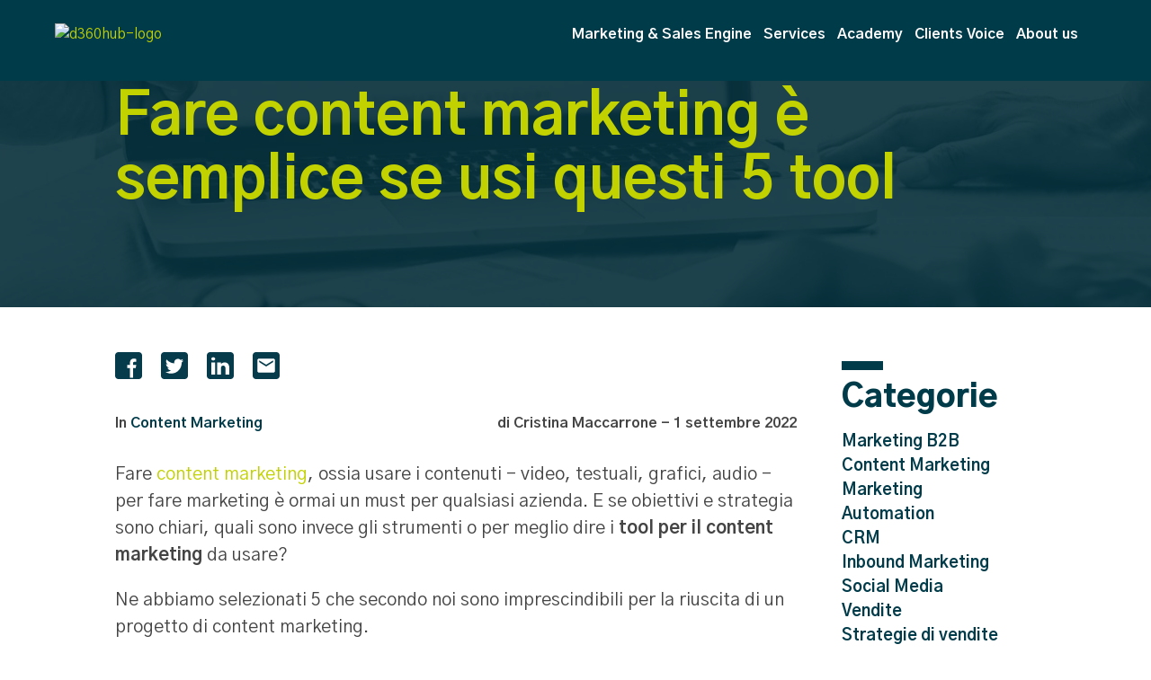

--- FILE ---
content_type: text/html; charset=UTF-8
request_url: https://www.digital360hub.it/blog/fare-content-marketing-%C3%A8-semplice-se-usi-questi-5-tool
body_size: 14001
content:
<!doctype html><!--[if lt IE 7]> <html class="no-js lt-ie9 lt-ie8 lt-ie7" lang="it" > <![endif]--><!--[if IE 7]>    <html class="no-js lt-ie9 lt-ie8" lang="it" >        <![endif]--><!--[if IE 8]>    <html class="no-js lt-ie9" lang="it" >               <![endif]--><!--[if gt IE 8]><!--><html class="no-js" lang="it"><!--<![endif]--><head>
    <meta charset="utf-8">
    <meta http-equiv="X-UA-Compatible" content="IE=edge,chrome=1">
    <meta name="author" content="Cristina Maccarrone">
    <meta name="description" content="5 tool irrinunciabili per le tue strategie di Content Marketing a prova di bomba, dal management alla curation">
    <meta name="generator" content="HubSpot">
    <title>Fare content marketing è semplice se usi questi 5 tool</title>
    <link rel="shortcut icon" href="https://www.digital360hub.it/hubfs/D360HUB/DIGITAL360Hub_favicon.svg">
    
<meta name="viewport" content="width=device-width, initial-scale=1">

    
    <meta property="og:description" content="5 tool irrinunciabili per le tue strategie di Content Marketing a prova di bomba, dal management alla curation">
    <meta property="og:title" content="Fare content marketing è semplice se usi questi 5 tool">
    <meta name="twitter:description" content="5 tool irrinunciabili per le tue strategie di Content Marketing a prova di bomba, dal management alla curation">
    <meta name="twitter:title" content="Fare content marketing è semplice se usi questi 5 tool">

    

    

    <style>
a.cta_button{-moz-box-sizing:content-box !important;-webkit-box-sizing:content-box !important;box-sizing:content-box !important;vertical-align:middle}.hs-breadcrumb-menu{list-style-type:none;margin:0px 0px 0px 0px;padding:0px 0px 0px 0px}.hs-breadcrumb-menu-item{float:left;padding:10px 0px 10px 10px}.hs-breadcrumb-menu-divider:before{content:'›';padding-left:10px}.hs-featured-image-link{border:0}.hs-featured-image{float:right;margin:0 0 20px 20px;max-width:50%}@media (max-width: 568px){.hs-featured-image{float:none;margin:0;width:100%;max-width:100%}}.hs-screen-reader-text{clip:rect(1px, 1px, 1px, 1px);height:1px;overflow:hidden;position:absolute !important;width:1px}
</style>

<link rel="stylesheet" href="/hs/hsstatic/AsyncSupport/static-1.501/sass/comments_listing_asset.css">
<link rel="stylesheet" href="/hs/hsstatic/AsyncSupport/static-1.501/sass/rss_post_listing.css">
<link rel="stylesheet" href="https://www.digital360hub.it/hubfs/hub_generated/module_assets/1/179432551442/1755704899023/module_Footer2022.min.css">
<link rel="stylesheet" href="https://www.digital360hub.it/hubfs/hub_generated/module_assets/1/179430387018/1742557439119/module_GooglePartner.min.css">
    <script type="application/ld+json">
{
  "mainEntityOfPage" : {
    "@type" : "WebPage",
    "@id" : "https://www.digital360hub.it/blog/fare-content-marketing-è-semplice-se-usi-questi-5-tool"
  },
  "author" : {
    "name" : "Cristina Maccarrone",
    "url" : "https://www.digital360hub.it/blog/author/cristina-maccarrone",
    "@type" : "Person"
  },
  "headline" : "Fare content marketing è semplice se usi questi 5 tool",
  "datePublished" : "2022-08-31T22:00:00.000Z",
  "dateModified" : "2024-10-09T19:00:39.987Z",
  "publisher" : {
    "name" : "Digital 360 SpA",
    "logo" : {
      "url" : "https://2354649.fs1.hubspotusercontent-na1.net/hubfs/2354649/DIGITAL360Hub_Logo_pos%5Bno_payoff%5DBcorp.svg",
      "@type" : "ImageObject"
    },
    "@type" : "Organization"
  },
  "@context" : "https://schema.org",
  "@type" : "BlogPosting",
  "image" : [ "https://2354649.fs1.hubspotusercontent-na1.net/hubfs/2354649/Dmep/Archivio%20Old/Imported_Blog_Media/Fare%20content%20marketing.png" ]
}
</script>



    
<!--  Added by GoogleAnalytics integration -->
<script>
var _hsp = window._hsp = window._hsp || [];
_hsp.push(['addPrivacyConsentListener', function(consent) { if (consent.allowed || (consent.categories && consent.categories.analytics)) {
  (function(i,s,o,g,r,a,m){i['GoogleAnalyticsObject']=r;i[r]=i[r]||function(){
  (i[r].q=i[r].q||[]).push(arguments)},i[r].l=1*new Date();a=s.createElement(o),
  m=s.getElementsByTagName(o)[0];a.async=1;a.src=g;m.parentNode.insertBefore(a,m)
})(window,document,'script','//www.google-analytics.com/analytics.js','ga');
  ga('create','UA-34707170-1','auto');
  ga('send','pageview');
}}]);
</script>

<!-- /Added by GoogleAnalytics integration -->

<!--  Added by GoogleAnalytics4 integration -->
<script>
var _hsp = window._hsp = window._hsp || [];
window.dataLayer = window.dataLayer || [];
function gtag(){dataLayer.push(arguments);}

var useGoogleConsentModeV2 = true;
var waitForUpdateMillis = 1000;


if (!window._hsGoogleConsentRunOnce) {
  window._hsGoogleConsentRunOnce = true;

  gtag('consent', 'default', {
    'ad_storage': 'denied',
    'analytics_storage': 'denied',
    'ad_user_data': 'denied',
    'ad_personalization': 'denied',
    'wait_for_update': waitForUpdateMillis
  });

  if (useGoogleConsentModeV2) {
    _hsp.push(['useGoogleConsentModeV2'])
  } else {
    _hsp.push(['addPrivacyConsentListener', function(consent){
      var hasAnalyticsConsent = consent && (consent.allowed || (consent.categories && consent.categories.analytics));
      var hasAdsConsent = consent && (consent.allowed || (consent.categories && consent.categories.advertisement));

      gtag('consent', 'update', {
        'ad_storage': hasAdsConsent ? 'granted' : 'denied',
        'analytics_storage': hasAnalyticsConsent ? 'granted' : 'denied',
        'ad_user_data': hasAdsConsent ? 'granted' : 'denied',
        'ad_personalization': hasAdsConsent ? 'granted' : 'denied'
      });
    }]);
  }
}

gtag('js', new Date());
gtag('set', 'developer_id.dZTQ1Zm', true);
gtag('config', 'G-LPZ1CJ1WB8');
</script>
<script async src="https://www.googletagmanager.com/gtag/js?id=G-LPZ1CJ1WB8"></script>

<!-- /Added by GoogleAnalytics4 integration -->

<!--  Added by GoogleTagManager integration -->
<script>
var _hsp = window._hsp = window._hsp || [];
window.dataLayer = window.dataLayer || [];
function gtag(){dataLayer.push(arguments);}

var useGoogleConsentModeV2 = true;
var waitForUpdateMillis = 1000;



var hsLoadGtm = function loadGtm() {
    if(window._hsGtmLoadOnce) {
      return;
    }

    if (useGoogleConsentModeV2) {

      gtag('set','developer_id.dZTQ1Zm',true);

      gtag('consent', 'default', {
      'ad_storage': 'denied',
      'analytics_storage': 'denied',
      'ad_user_data': 'denied',
      'ad_personalization': 'denied',
      'wait_for_update': waitForUpdateMillis
      });

      _hsp.push(['useGoogleConsentModeV2'])
    }

    (function(w,d,s,l,i){w[l]=w[l]||[];w[l].push({'gtm.start':
    new Date().getTime(),event:'gtm.js'});var f=d.getElementsByTagName(s)[0],
    j=d.createElement(s),dl=l!='dataLayer'?'&l='+l:'';j.async=true;j.src=
    'https://www.googletagmanager.com/gtm.js?id='+i+dl;f.parentNode.insertBefore(j,f);
    })(window,document,'script','dataLayer','GTM-PB8QR4F');

    window._hsGtmLoadOnce = true;
};

_hsp.push(['addPrivacyConsentListener', function(consent){
  if(consent.allowed || (consent.categories && consent.categories.analytics)){
    hsLoadGtm();
  }
}]);

</script>

<!-- /Added by GoogleTagManager integration -->


<script src="https://code.jquery.com/jquery-3.6.0.min.js" integrity="sha256-/xUj+3OJU5yExlq6GSYGSHk7tPXikynS7ogEvDej/m4=" crossorigin="anonymous"></script>
<meta name="facebook-domain-verification" content="rp6y6hxkjfc9dm5f6ggjfo62a9xv8o">
<!-- Snitcher analytics code -->
<script>
    !function(s,n,i,t,c,h){s.SnitchObject=i;s[i]||(s[i]=function(){
    (s[i].q=s[i].q||[]).push(arguments)});s[i].l=+new Date;c=n.createElement(t);
    h=n.getElementsByTagName(t)[0];c.src='//snid.snitcher.com/8422210.js';
    h.parentNode.insertBefore(c,h)}(window,document,'snid','script');
        
    snid('verify', '8422210');
</script>


<script data-cookieconsent="ignore">(function(w,d,s,l,i){w[l]=w[l]||[];w[l].push({'gtm.start':
new Date().getTime(),event:'gtm.js'});var f=d.getElementsByTagName(s)[0],
j=d.createElement(s),dl=l!='dataLayer'?'&l='+l:'';j.async=true;j.src=
'https://www.googletagmanager.com/gtm.js?id='+i+dl;f.parentNode.insertBefore(j,f);
})(window,document,'script','dataLayer','GTM-PB8QR4F');</script>
<!-- End Google Tag Manager -->


<script type="text/javascript">
window._hsp = window._hsp || [];
window.dataLayer = window.dataLayer || [];
function gtag() { 
  dataLayer.push(arguments);
}

gtag('consent', 'default', {
  'ad_storage': 'denied',
  'analytics_storage': 'denied'
});

_hsp.push(['addPrivacyConsentListener', function (consent) {
  var hasAnalyticsConsent = consent && (consent.allowed || (consent.categories && consent.categories.analytics));
  var hasAdsConsent = consent && (consent.allowed || (consent.categories && consent.categories.advertisement));

  gtag('consent', 'update', {
    'ad_storage': hasAdsConsent ? 'granted' : 'denied',
    'analytics_storage': hasAnalyticsConsent ? 'granted' : 'denied'
  });
}]);
</script>

<script>
    (function(u,x,s,n,i,f){
        u.ux=u.ux||function(){(u.ux.q=u.ux.q||[]).push(arguments)};
        i=x.getElementsByTagName('head')[0]; f=x.createElement('script');f.async=1; f.src=s+n;
        i.appendChild(f);
    })(window,document,'https://api.uxsniff.com/cdn/js/uxsnf_track','.js');
</script>
<!-- Google tag (gtag.js) -->
<script async src="https://www.googletagmanager.com/gtag/js?id=G-BZTP1H9P5E"></script>
<script>
  window.dataLayer = window.dataLayer || [];
  function gtag(){dataLayer.push(arguments);}
  gtag('js', new Date());

  gtag('config', 'G-BZTP1H9P5E');
</script>

<link rel="amphtml" href="https://www.digital360hub.it/blog/fare-content-marketing-è-semplice-se-usi-questi-5-tool?hs_amp=true">

<meta property="og:image" content="https://www.digital360hub.it/hubfs/Dmep/Archivio%20Old/Imported_Blog_Media/Fare%20content%20marketing.png">
<meta property="og:image:width" content="1200">
<meta property="og:image:height" content="955">

<meta name="twitter:image" content="https://www.digital360hub.it/hubfs/Dmep/Archivio%20Old/Imported_Blog_Media/Fare%20content%20marketing.png">


<meta property="og:url" content="https://www.digital360hub.it/blog/fare-content-marketing-è-semplice-se-usi-questi-5-tool">
<meta name="twitter:card" content="summary_large_image">

<link rel="canonical" href="https://www.digital360hub.it/blog/fare-content-marketing-è-semplice-se-usi-questi-5-tool">

<meta property="og:type" content="article">
<link rel="alternate" type="application/rss+xml" href="https://www.digital360hub.it/blog/rss.xml">
<meta name="twitter:domain" content="www.digital360hub.it">
<script src="//platform.linkedin.com/in.js" type="text/javascript">
    lang: it_IT
</script>

<meta http-equiv="content-language" content="it">
<link rel="stylesheet" href="//7052064.fs1.hubspotusercontent-na1.net/hubfs/7052064/hub_generated/template_assets/DEFAULT_ASSET/1767723259071/template_layout.min.css">
<link rel="stylesheet" href="https://www.digital360hub.it/hubfs/hub_generated/template_assets/1/4208956076/1742556161182/template_Hs_Default_Custom_Style.min.css">

<link rel="stylesheet" href="https://www.digital360hub.it/hubfs/hub_generated/template_assets/1/179420826680/1742556458690/template_Aero_style_2016-1521818983146.css">


    <link rel="canonical" href="https://www.digital360hub.it/blog/fare-content-marketing-è-semplice-se-usi-questi-5-tool">	
<style>
  html{
    overflow: auto !important;
  }
  body{
    perspective: none !important;
  }
  .post-social-icon img {
    width: 30px;
  }
  .heroSection {
    padding: 5% 0;
    position: relative;
  }

  .get-bg-container {
    width: 100%; 
    height: 100%;
    min-height: 200px;
    background-color: rgba(0,59,74,.5);
    position: absolute;
    left: 0;
    top: 0;
    right: 0;
    bottom: 0;
  }
  .fontWhite h1 {
    position: relative;
  }
  @media (min-width: 990px) {
    .heroSection {
      margin-top: -30px; 
    }
  }

  .headerSection {
    background: #003b4a;
    height: 90px!important;
    left: 0;
    position: absolute;
    position: fixed;
    text-align: center;
    top: 0;
    width: 100%!important;
    z-index: 1212
}
  
  .headerSection .row-fluid .siteLogo {
    padding: 10.5px 0 10.5px 35px;
}

</style>
    

</head>
<body class="   hs-content-id-179809456918 hs-blog-post hs-blog-id-179806354333" style="">
<!--  Added by GoogleTagManager integration -->
<noscript><iframe src="https://www.googletagmanager.com/ns.html?id=GTM-PB8QR4F" height="0" width="0" style="display:none;visibility:hidden"></iframe></noscript>

<!-- /Added by GoogleTagManager integration -->

    <div class="header-container-wrapper">
    <div class="header-container container-fluid">

<div class="row-fluid-wrapper row-depth-1 row-number-1 ">
<div class="row-fluid ">
<div class="span12 widget-span widget-type-custom_widget " style="" data-widget-type="custom_widget" data-x="0" data-w="12">
<div class="cell-wrapper layout-widget-wrapper">
<span id="hs_cos_wrapper_module_153078374486041" class="hs_cos_wrapper hs_cos_wrapper_widget hs_cos_wrapper_type_custom_widget" style="" data-hs-cos-general-type="widget" data-hs-cos-type="custom_widget"><!-- custom widget definition not found (portalId: null, path: null, moduleId: null) --></span></div><!--end layout-widget-wrapper -->
</div><!--end widget-span -->
</div><!--end row-->
</div><!--end row-wrapper -->

<div class="row-fluid-wrapper row-depth-1 row-number-2 ">
<div class="row-fluid ">
<div class="span12 widget-span widget-type-global_group " style="" data-widget-type="global_group" data-x="0" data-w="12">
<div class="" data-global-widget-path="generated_global_groups/179430388321.html"><div class="row-fluid-wrapper row-depth-1 row-number-1 ">
<div class="row-fluid ">
<div class="span12 widget-span widget-type-raw_html " style="display:none; height:0; overflow:hidden;" data-widget-type="raw_html" data-x="0" data-w="12">
<div class="cell-wrapper layout-widget-wrapper">
<span id="hs_cos_wrapper_module_14734111293233454" class="hs_cos_wrapper hs_cos_wrapper_widget hs_cos_wrapper_type_raw_html" style="" data-hs-cos-general-type="widget" data-hs-cos-type="raw_html"><script src="https://www.digital360hub.it/hs-fs/hub/2354649/hub_generated/template_assets/179432552609/1727267424096/Coded_files/Custom/page/Aero_Theme_2016/Aero_plugins.min.js"></script>
<!-- All Plugin Scripts Should be Above this Line -->
<script src="https://www.digital360hub.it/hs-fs/hub/2354649/hub_generated/template_assets/179432552608/1727267412398/Coded_files/Custom/page/Aero_Theme_2016/Aero_script_2016.min.js"></script></span>
</div><!--end layout-widget-wrapper -->
</div><!--end widget-span -->
</div><!--end row-->
</div><!--end row-wrapper -->

<div class="row-fluid-wrapper row-depth-1 row-number-2 ">
<div class="row-fluid ">
<div class="span12 widget-span widget-type-cell headerSection" style="" data-widget-type="cell" data-x="0" data-w="12">

<div class="row-fluid-wrapper row-depth-1 row-number-3 ">
<div class="row-fluid ">
<div class="span12 widget-span widget-type-cell no-wrapper" style="" data-widget-type="cell" data-x="0" data-w="12">

<div class="row-fluid-wrapper row-depth-1 row-number-4 ">
<div class="row-fluid ">
<div class="span3 widget-span widget-type-linked_image siteLogo" style="" data-widget-type="linked_image" data-x="0" data-w="3">
<div class="cell-wrapper layout-widget-wrapper">
<span id="hs_cos_wrapper_module_14725592865173" class="hs_cos_wrapper hs_cos_wrapper_widget hs_cos_wrapper_type_linked_image" style="" data-hs-cos-general-type="widget" data-hs-cos-type="linked_image"><a href="https://www.digital360hub.it/" id="hs-link-module_14725592865173" style="border-width:0px;border:0px;"><img src="https://access.networkdigital360.it/hs-fs/hubfs/d360hub-logo.png?width=600&amp;name=d360hub-logo.png" class="hs-image-widget " style="width:600px;border-width:0px;border:0px;" width="600" alt="d360hub-logo" title="d360hub-logo" srcset="https://access.networkdigital360.it/hs-fs/hubfs/d360hub-logo.png?width=300&amp;name=d360hub-logo.png 300w, https://access.networkdigital360.it/hs-fs/hubfs/d360hub-logo.png?width=600&amp;name=d360hub-logo.png 600w, https://access.networkdigital360.it/hs-fs/hubfs/d360hub-logo.png?width=900&amp;name=d360hub-logo.png 900w, https://access.networkdigital360.it/hs-fs/hubfs/d360hub-logo.png?width=1200&amp;name=d360hub-logo.png 1200w, https://access.networkdigital360.it/hs-fs/hubfs/d360hub-logo.png?width=1500&amp;name=d360hub-logo.png 1500w, https://access.networkdigital360.it/hs-fs/hubfs/d360hub-logo.png?width=1800&amp;name=d360hub-logo.png 1800w" sizes="(max-width: 600px) 100vw, 600px"></a></span></div><!--end layout-widget-wrapper -->
</div><!--end widget-span -->
<div class="span9 widget-span widget-type-menu siteNavigation" style="" data-widget-type="menu" data-x="3" data-w="9">
<div class="cell-wrapper layout-widget-wrapper">
<span id="hs_cos_wrapper_module_14725592865174" class="hs_cos_wrapper hs_cos_wrapper_widget hs_cos_wrapper_type_menu" style="" data-hs-cos-general-type="widget" data-hs-cos-type="menu"><div id="hs_menu_wrapper_module_14725592865174" class="hs-menu-wrapper active-branch flyouts hs-menu-flow-horizontal" role="navigation" data-sitemap-name="Digital360 Hub Menu" data-menu-id="179442884365" aria-label="Navigation Menu">
 <ul role="menu">
  <li class="hs-menu-item hs-menu-depth-1" role="none"><a href="https://www.digital360hub.it/marketing-sales-engine" role="menuitem">Marketing &amp; Sales Engine</a></li>
  <li class="hs-menu-item hs-menu-depth-1 hs-item-has-children" role="none"><a href="https://servizi.digital360.it/it/" aria-haspopup="true" aria-expanded="false" role="menuitem">Services</a>
   <ul role="menu" class="hs-menu-children-wrapper">
    <li class="hs-menu-item hs-menu-depth-2" role="none"><a href="https://www.digital360hub.it/marketing-sales-engine" role="menuitem">Marketing &amp; Sales Engine</a></li>
    <li class="hs-menu-item hs-menu-depth-2" role="none"><a href="https://www.digital360hub.it/comunicazione" role="menuitem">Comunicazione</a></li>
    <li class="hs-menu-item hs-menu-depth-2" role="none"><a href="https://www.digital360hub.it/lead-generation" role="menuitem">Lead Generation</a></li>
    <li class="hs-menu-item hs-menu-depth-2" role="none"><a href="https://www.digital360hub.it/eventi" role="menuitem">Eventi Fisici</a></li>
    <li class="hs-menu-item hs-menu-depth-2" role="none"><a href="https://www.digital360hub.it/eventi-digitali-non-fermare-la-tua-comunicazione-e-il-tuo-business" role="menuitem">Eventi Digitali</a></li>
   </ul></li>
  <li class="hs-menu-item hs-menu-depth-1 hs-item-has-children" role="none"><a href="javascript:;" aria-haspopup="true" aria-expanded="false" role="menuitem">Academy</a>
   <ul role="menu" class="hs-menu-children-wrapper">
    <li class="hs-menu-item hs-menu-depth-2" role="none"><a href="https://www.digital360hub.it/blog" role="menuitem">Blog</a></li>
    <li class="hs-menu-item hs-menu-depth-2" role="none"><a href="https://www.digital360hub.it/library" role="menuitem">Library</a></li>
    <li class="hs-menu-item hs-menu-depth-2 hs-item-has-children" role="none"><a href="javascript:;" role="menuitem">Eventi</a>
     <ul role="menu" class="hs-menu-children-wrapper">
      <li class="hs-menu-item hs-menu-depth-3" role="none"><a href="https://www.digital360hub.it/webinar-eventi-digitali" role="menuitem">Webinar</a></li>
     </ul></li>
    <li class="hs-menu-item hs-menu-depth-2 hs-item-has-children" role="none"><a href="javascript:;" role="menuitem">Approfondimenti</a>
     <ul role="menu" class="hs-menu-children-wrapper">
      <li class="hs-menu-item hs-menu-depth-3" role="none"><a href="https://www.digital360hub.it/tutto-sull-inbound-marketing" role="menuitem">Inbound Marketing</a></li>
      <li class="hs-menu-item hs-menu-depth-3" role="none"><a href="https://www.digital360hub.it/lead-generation-vendere-di-piu" role="menuitem">Lead Generation</a></li>
      <li class="hs-menu-item hs-menu-depth-3" role="none"><a href="https://www.digital360hub.it/marketing-automation-cos-e-e-come-si-fa" role="menuitem">Marketing Automation</a></li>
      <li class="hs-menu-item hs-menu-depth-3" role="none"><a href="https://www.digital360hub.it/marketing-b2b-tutto-quello-che-devi-sapere" role="menuitem">Marketing B2B</a></li>
     </ul></li>
   </ul></li>
  <li class="hs-menu-item hs-menu-depth-1 hs-item-has-children" role="none"><a href="javascript:;" aria-haspopup="true" aria-expanded="false" role="menuitem">Clients Voice</a>
   <ul role="menu" class="hs-menu-children-wrapper">
    <li class="hs-menu-item hs-menu-depth-2" role="none"><a href="https://www.digital360hub.it/demand-generation-heroes" role="menuitem">Demand Generation Heroes</a></li>
    <li class="hs-menu-item hs-menu-depth-2" role="none"><a href="https://www.digital360hub.it/testimonials" role="menuitem">Testimonials</a></li>
    <li class="hs-menu-item hs-menu-depth-2" role="none"><a href="https://www.digital360hub.it/case-history-webinar" role="menuitem">Case study webinar</a></li>
   </ul></li>
  <li class="hs-menu-item hs-menu-depth-1 hs-item-has-children" role="none"><a href="javascript:;" aria-haspopup="true" aria-expanded="false" role="menuitem">About us</a>
   <ul role="menu" class="hs-menu-children-wrapper">
    <li class="hs-menu-item hs-menu-depth-2" role="none"><a href="https://www.digital360hub.it/gruppo" role="menuitem">Gruppo</a></li>
    <li class="hs-menu-item hs-menu-depth-2" role="none"><a href="https://www.digital360hub.it/network" role="menuitem">Network</a></li>
    <li class="hs-menu-item hs-menu-depth-2" role="none"><a href="https://www.digital360hub.it/contattaci" role="menuitem">Contattaci</a></li>
   </ul></li>
 </ul>
</div></span></div><!--end layout-widget-wrapper -->
</div><!--end widget-span -->
</div><!--end row-->
</div><!--end row-wrapper -->

</div><!--end widget-span -->
</div><!--end row-->
</div><!--end row-wrapper -->

<div class="row-fluid-wrapper row-depth-1 row-number-5 ">
<div class="row-fluid ">


</div><!--end row-->
</div><!--end row-wrapper -->

</div><!--end widget-span -->
</div><!--end row-->
</div><!--end row-wrapper -->
</div>
</div><!--end widget-span -->
</div><!--end row-->
</div><!--end row-wrapper -->

    </div><!--end header -->
</div><!--end header wrapper -->

<div class="body-container-wrapper">
    <div class="body-container container-fluid">

<div class="row-fluid-wrapper row-depth-1 row-number-1 ">
<div class="row-fluid ">
<div class="span12 widget-span widget-type-cell heroSection set-bg fontWhite" style="" data-widget-type="cell" data-x="0" data-w="12">

<div class="row-fluid-wrapper row-depth-1 row-number-2 ">
<div class="row-fluid ">
<div class="span12 widget-span widget-type-cell wrappera" style="" data-widget-type="cell" data-x="0" data-w="12">

<div class="row-fluid-wrapper row-depth-1 row-number-3 ">
<div class="row-fluid ">
<div class="span12 widget-span widget-type-cell " style="margin-left:0px; padding-top:20px;" data-widget-type="cell" data-x="0" data-w="12">

<div class="row-fluid-wrapper row-depth-1 row-number-4 ">
<div class="row-fluid ">
<div class="get-bg-container">
  <span></span>
  
<div class="span12 widget-span widget-type-linked_image get-bg" style="" data-widget-type="linked_image" data-x="0" data-w="12">
<div class="cell-wrapper layout-widget-wrapper">
<span id="hs_cos_wrapper_module_147263919526951639" class="hs_cos_wrapper hs_cos_wrapper_widget hs_cos_wrapper_type_linked_image" style="" data-hs-cos-general-type="widget" data-hs-cos-type="linked_image"><img src="https://www.digital360hub.it/hs-fs/hubfs/Dmep/Archivio%20Old/Imported_Blog_Media/Growth%20Marketing.jpg?width=1200&amp;name=Growth%20Marketing.jpg" class="hs-image-widget " style="width:1200px;border-width:0px;border:0px;" width="1200" alt="Growth Marketing" title="Growth Marketing" srcset="https://www.digital360hub.it/hs-fs/hubfs/Dmep/Archivio%20Old/Imported_Blog_Media/Growth%20Marketing.jpg?width=600&amp;name=Growth%20Marketing.jpg 600w, https://www.digital360hub.it/hs-fs/hubfs/Dmep/Archivio%20Old/Imported_Blog_Media/Growth%20Marketing.jpg?width=1200&amp;name=Growth%20Marketing.jpg 1200w, https://www.digital360hub.it/hs-fs/hubfs/Dmep/Archivio%20Old/Imported_Blog_Media/Growth%20Marketing.jpg?width=1800&amp;name=Growth%20Marketing.jpg 1800w, https://www.digital360hub.it/hs-fs/hubfs/Dmep/Archivio%20Old/Imported_Blog_Media/Growth%20Marketing.jpg?width=2400&amp;name=Growth%20Marketing.jpg 2400w, https://www.digital360hub.it/hs-fs/hubfs/Dmep/Archivio%20Old/Imported_Blog_Media/Growth%20Marketing.jpg?width=3000&amp;name=Growth%20Marketing.jpg 3000w, https://www.digital360hub.it/hs-fs/hubfs/Dmep/Archivio%20Old/Imported_Blog_Media/Growth%20Marketing.jpg?width=3600&amp;name=Growth%20Marketing.jpg 3600w" sizes="(max-width: 1200px) 100vw, 1200px"></span></div><!--end layout-widget-wrapper -->
</div><!--end widget-span -->
             
</div>
</div><!--end row-->
</div><!--end row-wrapper -->

<div class="row-fluid-wrapper row-depth-1 row-number-5 ">
<div class="row-fluid ">


</div><!--end row-->
</div><!--end row-wrapper -->

<div class="row-fluid-wrapper row-depth-1 row-number-1 ">
<div class="row-fluid ">


<div class="span12 widget-span widget-type-cell blogInnerHero" style="text-align:left; padding:0 10%;" data-widget-type="cell" data-x="0" data-w="12">

<div class="row-fluid-wrapper row-depth-2 row-number-1 ">
<div class="row-fluid ">
<div class="span12 widget-span widget-type-raw_jinja " style="" data-widget-type="raw_jinja" data-x="0" data-w="12">
<h1><span id="hs_cos_wrapper_name" class="hs_cos_wrapper hs_cos_wrapper_meta_field hs_cos_wrapper_type_text" style="" data-hs-cos-general-type="meta_field" data-hs-cos-type="text">Fare content marketing è semplice se usi questi 5 tool</span></h1>
</div><!--end widget-span -->

</div><!--end row-->
</div><!--end row-wrapper -->

</div><!--end widget-span -->
        

</div><!--end row-->
</div><!--end row-wrapper -->

</div><!--end widget-span -->
</div><!--end row-->
</div><!--end row-wrapper -->

</div><!--end widget-span -->
</div><!--end row-->
</div><!--end row-wrapper -->

</div><!--end widget-span -->
</div><!--end row-->
</div><!--end row-wrapper -->

<div class="row-fluid-wrapper row-depth-1 row-number-1 ">
<div class="row-fluid ">



</div><!--end row-->
</div><!--end row-wrapper -->

<div class="row-fluid-wrapper row-depth-1 row-number-4 ">
<div class="row-fluid ">
<div class="span12 widget-span widget-type-cell blogMain pb70" style="" data-widget-type="cell" data-x="0" data-w="12">

<div class="row-fluid-wrapper row-depth-1 row-number-5 ">
<div class="row-fluid ">
<div class="span12 widget-span widget-type-cell wrappera" style="padding:0 10%;" data-widget-type="cell" data-x="0" data-w="12">

<div class="row-fluid-wrapper row-depth-1 row-number-6 ">
<div class="row-fluid ">
<div class="span5 widget-span widget-type-cell listing_page_blog" style="" data-widget-type="cell" data-x="0" data-w="5">

<div class="row-fluid-wrapper row-depth-1 row-number-7 ">
<div class="row-fluid ">
<div class="span12 widget-span widget-type-blog_content " style="padding:50px 0 0 0;" data-widget-type="blog_content" data-x="0" data-w="12">
<div class="blog-section">
  
     <div class="post-social">
        <a class="post-social-icon popup" href="http://www.facebook.com/share.php?u=https://www.digital360hub.it/blog/fare-content-marketing-è-semplice-se-usi-questi-5-tool" target="_blank"><img src="https://www.digital360hub.it/hubfs/D360HUB/Logo/fb-icon-d360hub-01.svg"></a>
        <a class="post-social-icon popup" href="https://twitter.com/share?text=Fare%20content%20marketing%20è%20semplice%20se%20usi%20questi%205%20tool&amp;url=https://www.digital360hub.it/blog/fare-content-marketing-è-semplice-se-usi-questi-5-tool" target="_blank"><img src="https://www.digital360hub.it/hubfs/D360HUB/Logo/tw-icon-d360hub-03.svg"></a>
        <a class="post-social-icon popup" href="http://www.linkedin.com/shareArticle?mini=true&amp;url=https://www.digital360hub.it/blog/fare-content-marketing-è-semplice-se-usi-questi-5-tool" target="_blank"><img src="https://www.digital360hub.it/hubfs/D360HUB/Logo/lk-icon-d360hub-02.svg"></a>
        <a class="post-social-icon" href="mailto:?subject=Post%20Fare%20content%20marketing%20è%20semplice%20se%20usi%20questi%205%20tool%20da%20Digital360%20HUB%20|%20Blog&amp;body=Consiglio%20di%20leggere%20https://www.digital360hub.it/blog/fare-content-marketing-è-semplice-se-usi-questi-5-tool"><img src="https://www.digital360hub.it/hubfs/D360HUB/Logo/mail-icon-d360hub-04.svg"></a>
      </div>
  
  
  
    <div class="blog-post-wrapper aeroPostWrapper">
        <div class="post-body">
            <div id="postAuthor" style="padding-bottom:30px;">
    
        
            <div class="nameNdate" style="padding-left:0px;">
              
                
                In <a class="name-tag-link" href="https://www.digital360hub.it/blog/tag/content-marketing">Content Marketing</a>
                
              
            </div>
            <div class="nameNtag ">di <!-- <a class="author-link" href="https://www.digital360hub.it/blog/author/cristina-maccarrone"> -->Cristina Maccarrone <!-- </a> -->
               - <span>1 settembre 2022 </span>
            </div>
    
</div>

           <!-- <div class="font24" style="padding-bottom:30px;"><span id="hs_cos_wrapper_topcolumn" class="hs_cos_wrapper hs_cos_wrapper_widget hs_cos_wrapper_type_rich_text" style="" data-hs-cos-general-type="widget" data-hs-cos-type="rich_text" >Lorem ipsum dolor sit amet, consectetuer adipiscing elit, sed diam nonummy nibh euismod tincidunt ut laoreet dolore magna aliquam erat volutpat.</span></div> -->
            <span id="hs_cos_wrapper_post_body" class="hs_cos_wrapper hs_cos_wrapper_meta_field hs_cos_wrapper_type_rich_text" style="" data-hs-cos-general-type="meta_field" data-hs-cos-type="rich_text"><p><span data-contrast="auto">Fare </span><a href="https://www.digital360hub.it/blog/il-content-marketing-in-italia-evoluzioni-e-trend-per-il-2022-e-2023"><span data-contrast="none">content marketing</span></a><span data-contrast="auto">, ossia usare i contenuti - video, testuali, grafici, audio - per fare marketing è ormai un must per qualsiasi azienda. <!--more--> E se obiettivi e strategia sono chiari, quali sono invece gli strumenti o per meglio dire i </span><strong><span data-contrast="auto">tool per il content marketing</span></strong><span data-contrast="auto"> da usare?</span><span data-ccp-props="{&quot;201341983&quot;:0,&quot;335559740&quot;:276}">&nbsp;</span></p>
<p><span data-contrast="auto">Ne abbiamo selezionati 5 che secondo noi sono imprescindibili per la riuscita di un progetto di content marketing.&nbsp;</span><span data-ccp-props="{&quot;201341983&quot;:0,&quot;335559740&quot;:276}">&nbsp;</span></p>
<p><span data-contrast="auto">Spaziano dalla SEO alla content curation, dalla gestione dei progetti al contenuto visual.&nbsp;</span><span data-ccp-props="{&quot;201341983&quot;:0,&quot;335559740&quot;:276}">&nbsp;</span></p>
<p><span data-contrast="auto">Scopriamoli insieme.</span><span data-ccp-props="{&quot;201341983&quot;:0,&quot;335559740&quot;:276}">&nbsp;</span></p>
<p>&nbsp;</p>
<h2 aria-level="2"><span data-contrast="auto">Answer the Public&nbsp;</span><span data-ccp-props="{&quot;201341983&quot;:0,&quot;335559738&quot;:360,&quot;335559739&quot;:120,&quot;335559740&quot;:276}">&nbsp;</span></h2>
<p><span data-contrast="auto">Si tratta di un </span><strong><span data-contrast="auto">tool gratuito</span></strong><span data-contrast="auto"> molto usato per chi scrive dei</span><a href="https://www.digital360hub.it/blog/ottimizzazione-seo-contenuti-di-qualita-per-farsi-trovare"><span data-contrast="none"> contenuti in ottica SEO</span></a><span data-contrast="auto">, ma non solo: è perfetto per realizzare dei piani editoriali, ma anche capire</span><strong><span data-contrast="auto"> cosa la gente cerca</span></strong><span data-contrast="auto"> in merito a un </span><strong><span data-contrast="auto">determinato argomento</span></strong><span data-contrast="auto">. </span><span>&nbsp;<br></span><a href="https://answerthepublic.com/"><span data-contrast="none">Answer the Public</span></a><span data-contrast="auto">, che prende i dati sostanzialmente da Google, fornisce informazioni sul</span><strong><span data-contrast="auto"> comportamento delle persone</span></strong><span data-contrast="auto">, sui loro dubbi, sulle loro richieste di sapere e in merito a un argomento aiuta a capire cosa stanno pensando e di cosa hanno bisogno. Anche perché, come sappiamo, gli utenti interrogano spesso Google per avere delle risposte.&nbsp;</span><span data-ccp-props="{&quot;201341983&quot;:0,&quot;335559740&quot;:276}">&nbsp;</span></p>
<p><span data-contrast="auto">Un tool inoltre fondamentale quando si scrivono contenuti evergreen per capire quali argomenti trattati e come suddividerli.&nbsp;</span><span data-ccp-props="{&quot;201341983&quot;:0,&quot;335559740&quot;:276}">&nbsp;</span></p>
<p><span data-ccp-props="{&quot;201341983&quot;:0,&quot;335559740&quot;:276}">&nbsp;</span></p>
<h2 aria-level="2"><span data-contrast="auto">Curata</span></h2>
<p><span data-contrast="auto">A usare </span><a href="https://www.curata.com/"><span data-contrast="none">Curata</span></a><span data-contrast="auto"> sono tantissime aziende come Cisco, Alcatel-Lucent e Zendesk, solo per dirne qualcuna. Perché? Perché, come può intuire chi conosce un po’ il latino, si tratta di un tool che si occupa di</span><strong><span data-contrast="auto"> content curation</span></strong><span data-contrast="auto">, ma non solo: è l’ideale anche per chi è alla ricerca di idee per realizzare contenuti.&nbsp;</span><span data-ccp-props="{&quot;201341983&quot;:0,&quot;335559740&quot;:276}">&nbsp;</span></p>
<p><span data-contrast="auto">Un software che, sulla base di algoritmi di machine learning, permette d</span><strong><span data-contrast="auto">i scoprire i contenuti più adatti al proprio progetto</span></strong><span data-contrast="auto">, di classificarli secondo un punteggio di rilevanza oltre che di raccoglierli e organizzarli. Si possono anche scrivere contenuti per il blog o per i social direttamente all’interno del software perché sono presenti sia un editor di testo che una banca di immagini così come è possibile pubblicarli e condividerli sui propri social, sul blog e persino nella newsletter.</span><span data-ccp-props="{&quot;201341983&quot;:0,&quot;335559740&quot;:276}">&nbsp;</span></p>
<p><span data-contrast="auto">Fare content curation, peraltro, è un ottimo modo per dare valore al proprio pubblico che è costantemente invaso da notizie, contenuti da leggere e si “perde”. Un brand che invece seleziona i contenuti più importanti da leggere e più adatti è sicuramente un brand che ispira fiducia.</span><span data-ccp-props="{&quot;201341983&quot;:0,&quot;335559740&quot;:276}">&nbsp;</span></p>
<p><span data-contrast="auto">La content curation, poi, è un’ottima strategia per quelle giornate o settimane in cui non ci sono nuovi argomenti da pubblicare.</span></p>
<p><span data-contrast="auto"><img src="https://www.digital360hub.it/hs-fs/hubfs/Dmep/Archivio%20Old/Imported_Blog_Media/find%20curate%20share.png?width=974&amp;name=find%20curate%20share.png" alt="find curate share" width="974" loading="lazy" style="width: 974px;" srcset="https://www.digital360hub.it/hubfs/Dmep/Archivio%20Old/Imported_Blog_Media/find%20curate%20share-3.png 487w, https://www.digital360hub.it/hubfs/Dmep/Archivio%20Old/Imported_Blog_Media/find%20curate%20share.png 974w, https://www.digital360hub.it/hubfs/Dmep/Archivio%20Old/Imported_Blog_Media/find%20curate%20share-Sep-30-2024-11-31-56-9983-AM.png 1461w, https://www.digital360hub.it/hubfs/Dmep/Archivio%20Old/Imported_Blog_Media/find%20curate%20share-1.png 1948w, https://www.digital360hub.it/hubfs/Dmep/Archivio%20Old/Imported_Blog_Media/find%20curate%20share-4.png 2435w, https://www.digital360hub.it/hubfs/Dmep/Archivio%20Old/Imported_Blog_Media/find%20curate%20share-2.png 2922w" sizes="(max-width: 974px) 100vw, 974px"><br></span></p>
<p>&nbsp;</p>
<h2 aria-level="2"><span data-contrast="auto">Infogram</span><span data-ccp-props="{&quot;201341983&quot;:0,&quot;335559738&quot;:360,&quot;335559739&quot;:600,&quot;335559740&quot;:276}">&nbsp;</span></h2>
<p><span data-contrast="auto">Sapevi che un’infografica </span><strong><span data-contrast="auto">ha 30 volte in più</span></strong><span data-contrast="auto"> di probabilità di essere letta e “fruita” rispetto a un contenuto testuale? Un dato, proveniente da Hubspot, che non è sicuramente da trascurare. </span><span>&nbsp;<br></span><span data-contrast="auto">E come fare quando non si ha un grafico a disposizione tutti i giorni? Si può ricorrere a un tool come Infogram che permette, grazie a numerosi template, di creare infografiche che consentano di visualizzare più facilmente dei dati. Si può scegliere il formato a metà tra grafiche e testo, inoltre, per raccontare un processo, un progetto o per contenuti legati al mondo education. </span><span>&nbsp;<br></span><span data-contrast="auto">Infogram offre diversi modelli non solo di infografiche, ma anche di diagrammi e mappe.&nbsp;</span><span data-ccp-props="{&quot;201341983&quot;:0,&quot;335559739&quot;:600,&quot;335559740&quot;:276}">&nbsp;</span></p>
<p>&nbsp;</p>
<h2 aria-level="2"><span data-contrast="auto">Magisto</span><span data-ccp-props="{&quot;201341983&quot;:0,&quot;335559738&quot;:360,&quot;335559739&quot;:600,&quot;335559740&quot;:276}">&nbsp;</span></h2>
<p><span data-contrast="auto">I video? Sono sempre più protagonisti. A dirlo è anche un</span><a href="https://wistia.com/about/state-of-video"><span data-contrast="none"> recente rapporto pubblicato da Hubspot</span></a><span data-contrast="auto"> dal quale emerge che le persone </span><strong><span data-contrast="auto">nel 2020 hanno guardato più video che mai</span></strong><span data-contrast="auto">. E se ciò è stato sicuramente la conseguenza del lockdown e del fatto di stare molto in casa, stupisce forse il fatto che guardare i video è ormai diventata un’abitudine anche adesso che si esce di più. </span><span>&nbsp;<br></span><span data-contrast="auto">Ecco perché un tool come </span><a href="https://www.magisto.com/"><span data-contrast="none">Magisto</span></a><span data-contrast="auto"> può fare comodo perché è un editor video, supportato dall’Intelligenza Artificiale facile da utilizzare e che, allo stesso tempo, propone soluzioni per la distribuzione dei contenuti video in modalità cross-channel.</span><span data-ccp-props="{&quot;201341983&quot;:0,&quot;335559739&quot;:600,&quot;335559740&quot;:276}">&nbsp;</span></p>
<p>&nbsp;</p>
<h2 aria-level="2"><span data-contrast="auto">Trello</span><span data-ccp-props="{&quot;201341983&quot;:0,&quot;335559738&quot;:360,&quot;335559739&quot;:600,&quot;335559740&quot;:276}">&nbsp;</span></h2>
<p><span data-contrast="auto">Portare avanti un progetto di content marketing senza uno strumento di project management è quasi impossibile, ecco perché ti consigliamo </span><a href="https://trello.com/"><span data-contrast="none">Trello</span></a><span data-contrast="auto">, altro tool freemium molto utile. Perché? Ti aiuta a realizzare un</span> <a href="https://www.digital360hub.it/blog/come-valutare-il-piano-editoriale-della-tua-agency"><span data-contrast="none">piano editoriale</span></a> <span data-contrast="auto">e di conseguenza anche un </span><strong><span data-contrast="auto">calendario editoriale</span></strong><span data-contrast="auto">, a pianificare le attività per raggiungere gli obiettivi che ti sei prefissato con i tuoi contenuti. Per chi lavora in team è l’ideale perché permette a tutte le persone che ne fanno parte di vedere quali sono i contenuti assegnati a loro, di quale documentazione possono servirsi per produrlo, la scadenza, a quale categoria appartiene e tanto altro ancora.</span></p>
<p><span data-contrast="auto"> <!--HubSpot Call-to-Action Code --><span class="hs-cta-wrapper" id="hs-cta-wrapper-3b171e02-d5a8-41a8-80ef-bf547616300e"><span class="hs-cta-node hs-cta-3b171e02-d5a8-41a8-80ef-bf547616300e" id="hs-cta-3b171e02-d5a8-41a8-80ef-bf547616300e" data-hs-drop="true" style="visibility: visible; display: block; text-align: center;"><a id="cta_button_3901390_27598910-e6b7-4b81-bd64-e8757faa2a64" class="cta_button" href="https://www.digital360hub.it/come-generare-piu-lead-attraverso-il-content-marketing" target="_blank" rel="noopener" cta_dest_link="https://www.digital360hub.it/come-generare-piu-lead-attraverso-il-content-marketing" linktext=""><img id="hs-cta-img-3b171e02-d5a8-41a8-80ef-bf547616300e" class="hs-cta-img " style="border-width: 0px; margin: 20px auto;" mce_noresize="1" alt="New call-to-action" height="180" width="600" src="https://www.digital360hub.it/hs-fs/hubfs/Dmep/Archivio%20Old/Imported_Blog_Media/4f098419-640b-450a-b10c-9ed2b8a61cde-3.png?width=600&amp;height=180&amp;name=4f098419-640b-450a-b10c-9ed2b8a61cde-3.png" srcset="https://www.digital360hub.it/hs-fs/hubfs/Dmep/Archivio%20Old/Imported_Blog_Media/4f098419-640b-450a-b10c-9ed2b8a61cde-3.png?width=300&amp;height=90&amp;name=4f098419-640b-450a-b10c-9ed2b8a61cde-3.png 300w, https://www.digital360hub.it/hs-fs/hubfs/Dmep/Archivio%20Old/Imported_Blog_Media/4f098419-640b-450a-b10c-9ed2b8a61cde-3.png?width=600&amp;height=180&amp;name=4f098419-640b-450a-b10c-9ed2b8a61cde-3.png 600w, https://www.digital360hub.it/hs-fs/hubfs/Dmep/Archivio%20Old/Imported_Blog_Media/4f098419-640b-450a-b10c-9ed2b8a61cde-3.png?width=900&amp;height=270&amp;name=4f098419-640b-450a-b10c-9ed2b8a61cde-3.png 900w, https://www.digital360hub.it/hs-fs/hubfs/Dmep/Archivio%20Old/Imported_Blog_Media/4f098419-640b-450a-b10c-9ed2b8a61cde-3.png?width=1200&amp;height=360&amp;name=4f098419-640b-450a-b10c-9ed2b8a61cde-3.png 1200w, https://www.digital360hub.it/hs-fs/hubfs/Dmep/Archivio%20Old/Imported_Blog_Media/4f098419-640b-450a-b10c-9ed2b8a61cde-3.png?width=1500&amp;height=450&amp;name=4f098419-640b-450a-b10c-9ed2b8a61cde-3.png 1500w, https://www.digital360hub.it/hs-fs/hubfs/Dmep/Archivio%20Old/Imported_Blog_Media/4f098419-640b-450a-b10c-9ed2b8a61cde-3.png?width=1800&amp;height=540&amp;name=4f098419-640b-450a-b10c-9ed2b8a61cde-3.png 1800w" sizes="(max-width: 600px) 100vw, 600px"></a></span>
<script charset="utf-8" src="/hs/cta/cta/current.js"></script>
<script type="text/javascript"> hbspt.cta._relativeUrls=true;hbspt.cta.load(3901390, '3b171e02-d5a8-41a8-80ef-bf547616300e', {"useNewLoader":"true","region":"na1"}); </script>
</span> <!-- end HubSpot Call-to-Action Code --></span></p></span>
        </div>
      
      
    </div>
</div>
</div>

</div><!--end row-->
</div><!--end row-wrapper -->

<div class="row-fluid-wrapper row-depth-1 row-number-8 ">
<div class="row-fluid ">
<div class="span12 widget-span widget-type-blog_comments " style="" data-widget-type="blog_comments" data-x="0" data-w="12">
<div class="cell-wrapper layout-widget-wrapper">
<span id="hs_cos_wrapper_blog_comments" class="hs_cos_wrapper hs_cos_wrapper_widget hs_cos_wrapper_type_blog_comments" style="" data-hs-cos-general-type="widget" data-hs-cos-type="blog_comments">
<div class="section post-footer">
    <div id="comments-listing" class="new-comments"></div>
    
      <div id="hs_form_target_ec71b394-bb31-461e-8438-9c8e5285fc70"></div>
      
      
      
      
    
</div>

</span></div><!--end layout-widget-wrapper -->
</div><!--end widget-span -->
</div><!--end row-->
</div><!--end row-wrapper -->

</div><!--end widget-span -->
<div class="span7 widget-span widget-type-cell pt60 blogSidebar" style="margin-left:0px;" data-widget-type="cell" data-x="5" data-w="7">

<div class="row-fluid-wrapper row-depth-1 row-number-9 ">
<div class="row-fluid ">
<div class="span12 widget-span widget-type-raw_html " style="margin-bottom:10px;" data-widget-type="raw_html" data-x="0" data-w="12">
<div class="cell-wrapper layout-widget-wrapper">
<span id="hs_cos_wrapper_module_152844784826979" class="hs_cos_wrapper hs_cos_wrapper_widget hs_cos_wrapper_type_raw_html" style="" data-hs-cos-general-type="widget" data-hs-cos-type="raw_html"><div class="barra_blu">&nbsp;</div></span>
</div><!--end layout-widget-wrapper -->
</div><!--end widget-span -->
</div><!--end row-->
</div><!--end row-wrapper -->

<div class="row-fluid-wrapper row-depth-1 row-number-10 ">
<div class="row-fluid ">
<div class="span12 widget-span widget-type-post_filter " style="" data-widget-type="post_filter" data-x="0" data-w="12">
<div class="cell-wrapper layout-widget-wrapper">
<span id="hs_cos_wrapper_module_1528124399591241" class="hs_cos_wrapper hs_cos_wrapper_widget hs_cos_wrapper_type_post_filter" style="" data-hs-cos-general-type="widget" data-hs-cos-type="post_filter"><div class="block">
  <h3>Categorie</h3>
  <div class="widget-module">
    <ul>
      
        <li>
          <a href="https://www.digital360hub.it/blog/tag/marketing-b2b">Marketing B2B <span class="filter-link-count" dir="ltr">(95)</span></a>
        </li>
      
        <li>
          <a href="https://www.digital360hub.it/blog/tag/content-marketing">Content Marketing <span class="filter-link-count" dir="ltr">(55)</span></a>
        </li>
      
        <li>
          <a href="https://www.digital360hub.it/blog/tag/marketing-automation">Marketing Automation <span class="filter-link-count" dir="ltr">(27)</span></a>
        </li>
      
        <li>
          <a href="https://www.digital360hub.it/blog/tag/crm">CRM <span class="filter-link-count" dir="ltr">(23)</span></a>
        </li>
      
        <li>
          <a href="https://www.digital360hub.it/blog/tag/inbound-marketing">Inbound Marketing <span class="filter-link-count" dir="ltr">(20)</span></a>
        </li>
      
        <li>
          <a href="https://www.digital360hub.it/blog/tag/social-media">Social Media <span class="filter-link-count" dir="ltr">(20)</span></a>
        </li>
      
        <li>
          <a href="https://www.digital360hub.it/blog/tag/vendite">Vendite <span class="filter-link-count" dir="ltr">(19)</span></a>
        </li>
      
        <li>
          <a href="https://www.digital360hub.it/blog/tag/strategie-di-vendite">Strategie di vendite <span class="filter-link-count" dir="ltr">(18)</span></a>
        </li>
      
        <li>
          <a href="https://www.digital360hub.it/blog/tag/seo">Seo <span class="filter-link-count" dir="ltr">(15)</span></a>
        </li>
      
        <li>
          <a href="https://www.digital360hub.it/blog/tag/brand-reputation">Brand Reputation <span class="filter-link-count" dir="ltr">(9)</span></a>
        </li>
      
        <li>
          <a href="https://www.digital360hub.it/blog/tag/account-based-marketing">Account Based Marketing <span class="filter-link-count" dir="ltr">(8)</span></a>
        </li>
      
        <li>
          <a href="https://www.digital360hub.it/blog/tag/email-marketing">Email Marketing <span class="filter-link-count" dir="ltr">(4)</span></a>
        </li>
      
        <li>
          <a href="https://www.digital360hub.it/blog/tag/public-relation-b2b">Public Relation B2B <span class="filter-link-count" dir="ltr">(3)</span></a>
        </li>
      
        <li>
          <a href="https://www.digital360hub.it/blog/tag/demand-generation-heroes">Demand Generation Heroes <span class="filter-link-count" dir="ltr">(2)</span></a>
        </li>
      
        <li>
          <a href="https://www.digital360hub.it/blog/tag/event-marketing">Event Marketing <span class="filter-link-count" dir="ltr">(2)</span></a>
        </li>
      
        <li>
          <a href="https://www.digital360hub.it/blog/tag/ai">AI <span class="filter-link-count" dir="ltr">(1)</span></a>
        </li>
      
        <li>
          <a href="https://www.digital360hub.it/blog/tag/hubspot">HubSpot <span class="filter-link-count" dir="ltr">(1)</span></a>
        </li>
      
        <li>
          <a href="https://www.digital360hub.it/blog/tag/processi-di-vendita">Processi di Vendita <span class="filter-link-count" dir="ltr">(1)</span></a>
        </li>
      
        <li>
          <a href="https://www.digital360hub.it/blog/tag/processi-di-vendita-b2b">Processi di Vendita B2B <span class="filter-link-count" dir="ltr">(1)</span></a>
        </li>
      
        <li>
          <a href="https://www.digital360hub.it/blog/tag/project-management">Project Management <span class="filter-link-count" dir="ltr">(1)</span></a>
        </li>
      
        <li>
          <a href="https://www.digital360hub.it/blog/tag/team-building">Team building <span class="filter-link-count" dir="ltr">(1)</span></a>
        </li>
      
        <li>
          <a href="https://www.digital360hub.it/blog/tag/chatbotmarketing">chatbotmarketing <span class="filter-link-count" dir="ltr">(1)</span></a>
        </li>
      
    </ul>
    
  </div>
</div>
</span></div><!--end layout-widget-wrapper -->
</div><!--end widget-span -->
</div><!--end row-->
</div><!--end row-wrapper -->

<div class="row-fluid-wrapper row-depth-1 row-number-11 ">
<div class="row-fluid ">
<div class="span12 widget-span widget-type-raw_html " style="margin-top:30px; margin-bottom:10px;" data-widget-type="raw_html" data-x="0" data-w="12">
<div class="cell-wrapper layout-widget-wrapper">
<span id="hs_cos_wrapper_module_1529924464817184" class="hs_cos_wrapper hs_cos_wrapper_widget hs_cos_wrapper_type_raw_html" style="" data-hs-cos-general-type="widget" data-hs-cos-type="raw_html"><div class="barra_blu">&nbsp;</div></span>
</div><!--end layout-widget-wrapper -->
</div><!--end widget-span -->
</div><!--end row-->
</div><!--end row-wrapper -->

<div class="row-fluid-wrapper row-depth-1 row-number-12 ">
<div class="row-fluid ">
<div class="span12 widget-span widget-type-rss_listing " style="" data-widget-type="rss_listing" data-x="0" data-w="12">
<div class="cell-wrapper layout-widget-wrapper">
<span id="hs_cos_wrapper_module_1529924598645251" class="hs_cos_wrapper hs_cos_wrapper_widget hs_cos_wrapper_type_rss_listing" style="" data-hs-cos-general-type="widget" data-hs-cos-type="rss_listing">
<h3>Altri articoli</h3>


    <div class="hs-rss-module feedreader_box hs-hash-1024128634"></div>

</span></div><!--end layout-widget-wrapper -->
</div><!--end widget-span -->
</div><!--end row-->
</div><!--end row-wrapper -->

</div><!--end widget-span -->
</div><!--end row-->
</div><!--end row-wrapper -->

</div><!--end widget-span -->
</div><!--end row-->
</div><!--end row-wrapper -->

</div><!--end widget-span -->
</div><!--end row-->
</div><!--end row-wrapper -->

    </div><!--end body -->
</div><!--end body wrapper -->

<div class="footer-container-wrapper">
    <div class="footer-container container-fluid">

<div class="row-fluid-wrapper row-depth-1 row-number-1 ">
<div class="row-fluid ">
<div class="span12 widget-span widget-type-global_group " style="" data-widget-type="global_group" data-x="0" data-w="12">
<div class="" data-global-widget-path="generated_global_groups/179432551440.html"><div class="row-fluid-wrapper row-depth-1 row-number-1 ">
<div class="row-fluid ">
<div class="span12 widget-span widget-type-custom_widget " style="" data-widget-type="custom_widget" data-x="0" data-w="12">
<div id="hs_cos_wrapper_module_1652115240787141" class="hs_cos_wrapper hs_cos_wrapper_widget hs_cos_wrapper_type_module" style="" data-hs-cos-general-type="widget" data-hs-cos-type="module">



<section class="footer_module">
  <div class="wrap_container">
    <div class="wc_top">
      <div class="wc_top__col">
        <img class="footer_module__logo d360hub" src="https://www.digital360hub.it/hubfs/raw_assets/public/Templates/D360HUB_2022/assets/img/digital360hub_white.svg">
      </div>
      <div class="wc_top__col">
        <div class="footer_module__social">
          <ul>
            <li>
              <a class="facebook" href="https://www.facebook.com/Digital360Hub/" target="_blank">Facebook</a>
            </li>
            <li>
              <a class="twitter" href="https://twitter.com/Digital360Hub" target="_blank">Twitter</a>
            </li>
            <li>
              <a class="linkedin" href="https://www.linkedin.com/company/digital360hub/" target="_blank">Linkedin</a>
            </li>
            <li>
              <a class="instagram" href="https://www.instagram.com/digital360_it/" target="_blank">Instagram</a>
            </li>
          </ul>
        </div>
      </div>
      <div class="wc_top__col wc_top__col--logos">
        <img class="footer_module__logo hubspot" src="https://www.digital360hub.it/hubfs/raw_assets/public/D360%20-%20HUB/D360HUB_2022/assets/img/elite-horizontal-white.svg">
        <a href="https://www.google.com/partners/agency?id=3514160856" target="_blank">
          <img class="footer_module__logo margin google" src="https://www.gstatic.com/partners/badge/images/2022/PartnerBadgeClickable.svg">
        </a>
      </div>

    </div>
    <div class="wc_bottom">
      <div class="footer_module__text_copyright">
        <span>DIGITAL360 S.p.A. - MILANO (MI) VIA COPERNICO 38, CAP 20125 MILANO Codice fiscale 08053820968 - P.IVA: 08053820968 <br> © 2021 Digital 360. All Rights Reserved.</span> -  &nbsp; <a href="https://digital360.it/privacy" target="_blank" title="Privacy policy">Privacy policy</a> &nbsp; | &nbsp; <a href="https://digital360.it/privacy" target="_blank" title="Cookie">Cookie</a>
              
    -
    <a id="hs-cookie-settings-link" onclick="(function(){
        var _hsp = window._hsp = window._hsp || [];
        _hsp.push(['showBanner']);
      })()" style="cursor: pointer; color: white!important;">Cookie Center</a>
 </div>
   
      <div class="footer_module__logos">
        <a href="https://www.digital360.it" target="_blank">
          <img class="footer_module__logo margin d360" src="https://www.digital360hub.it/hubfs/raw_assets/public/Templates/D360HUB_2022/assets/img/digital360_white.svg">
        </a>
      </div>
    </div>
  </div>

</section></div>

</div><!--end widget-span -->
</div><!--end row-->
</div><!--end row-wrapper -->

<div class="row-fluid-wrapper row-depth-1 row-number-2 ">
<div class="row-fluid ">
<div class="span12 widget-span widget-type-cell footerSection shadow hide" style="display: none" data-widget-type="cell" data-x="0" data-w="12">

<div class="row-fluid-wrapper row-depth-1 row-number-3 ">
<div class="row-fluid ">
<div class="span12 widget-span widget-type-cell wrapper" style="" data-widget-type="cell" data-x="0" data-w="12">

<div class="row-fluid-wrapper row-depth-1 row-number-4 ">
<div class="row-fluid ">
<div class="span4 widget-span widget-type-cell footerBlock left" style="" data-widget-type="cell" data-x="0" data-w="4">

<div class="row-fluid-wrapper row-depth-1 row-number-5 ">
<div class="row-fluid ">
<div class="span12 widget-span widget-type-text footerTitle" style="" data-widget-type="text" data-x="0" data-w="12">
<div class="cell-wrapper layout-widget-wrapper">
<span id="hs_cos_wrapper_module_14725593065069" class="hs_cos_wrapper hs_cos_wrapper_widget hs_cos_wrapper_type_text" style="" data-hs-cos-general-type="widget" data-hs-cos-type="text">Explore our site</span></div><!--end layout-widget-wrapper -->
</div><!--end widget-span -->
</div><!--end row-->
</div><!--end row-wrapper -->

<div class="row-fluid-wrapper row-depth-1 row-number-6 ">
<div class="row-fluid ">
<div class="span12 widget-span widget-type-simple_menu " style="" data-widget-type="simple_menu" data-x="0" data-w="12">
<div class="cell-wrapper layout-widget-wrapper">
<span id="hs_cos_wrapper_module_147255930650610" class="hs_cos_wrapper hs_cos_wrapper_widget hs_cos_wrapper_type_simple_menu" style="" data-hs-cos-general-type="widget" data-hs-cos-type="simple_menu"><ul></ul></span>
</div><!--end layout-widget-wrapper -->
</div><!--end widget-span -->
</div><!--end row-->
</div><!--end row-wrapper -->

</div><!--end widget-span -->
<div class="span8 widget-span widget-type-cell footerBlock center" style="" data-widget-type="cell" data-x="4" data-w="8">

<div class="row-fluid-wrapper row-depth-1 row-number-7 ">
<div class="row-fluid ">
<div class="span12 widget-span widget-type-text footerTitle" style="" data-widget-type="text" data-x="0" data-w="12">
<div class="cell-wrapper layout-widget-wrapper">
<span id="hs_cos_wrapper_module_147255930650612" class="hs_cos_wrapper hs_cos_wrapper_widget hs_cos_wrapper_type_text" style="" data-hs-cos-general-type="widget" data-hs-cos-type="text">Our Office</span></div><!--end layout-widget-wrapper -->
</div><!--end widget-span -->
</div><!--end row-->
</div><!--end row-wrapper -->

<div class="row-fluid-wrapper row-depth-1 row-number-8 ">
<div class="row-fluid ">
<div class="span12 widget-span widget-type-rich_text footer-addressbox" style="" data-widget-type="rich_text" data-x="0" data-w="12">
<div class="cell-wrapper layout-widget-wrapper">
<span id="hs_cos_wrapper_module_147255930650613" class="hs_cos_wrapper hs_cos_wrapper_widget hs_cos_wrapper_type_rich_text" style="" data-hs-cos-general-type="widget" data-hs-cos-type="rich_text"><ul>
<li>Visit us : <br>123 William’s Building, New York <br>USA 1230</li>
<li>Contact us<br> Phone &nbsp;<a href="https://#">1800 8967 453</a> &nbsp; &nbsp;<br>Fax: <a href="https://#">02 6789 999</a></li>
</ul></span>
</div><!--end layout-widget-wrapper -->
</div><!--end widget-span -->
</div><!--end row-->
</div><!--end row-wrapper -->

</div><!--end widget-span -->
</div><!--end row-->
</div><!--end row-wrapper -->

</div><!--end widget-span -->
</div><!--end row-->
</div><!--end row-wrapper -->

</div><!--end widget-span -->
</div><!--end row-->
</div><!--end row-wrapper -->

<div class="row-fluid-wrapper row-depth-1 row-number-9 ">
<div class="row-fluid ">
<div class="span12 widget-span widget-type-cell subFooter text-center" style="padding:40px 10% 40px 10%; display: none" data-widget-type="cell" data-x="0" data-w="12">

<div class="row-fluid-wrapper row-depth-1 row-number-10 ">
<div class="row-fluid ">
<div class="span12 widget-span widget-type-cell " style="" data-widget-type="cell" data-x="0" data-w="12">

<div class="row-fluid-wrapper row-depth-1 row-number-11 ">
<div class="row-fluid ">
<div class="span4 widget-span widget-type-linked_image hub_footer" style="" data-widget-type="linked_image" data-x="0" data-w="4">
<div class="cell-wrapper layout-widget-wrapper">
<span id="hs_cos_wrapper_module_147255930650619" class="hs_cos_wrapper hs_cos_wrapper_widget hs_cos_wrapper_type_linked_image" style="" data-hs-cos-general-type="widget" data-hs-cos-type="linked_image"><img src="https://cdn2.hubspot.net/hub/3901390/hubfs/DIGITAL360_Hub_Logo_Total%20white%5Bno_payoff%5D-01.png?width=233&amp;name=DIGITAL360_Hub_Logo_Total%20white%5Bno_payoff%5D-01.png" class="hs-image-widget " style="width:233px;border-width:0px;border:0px;" width="233" alt="DIGITAL360_Hub_Logo_Total white[no_payoff]-01" title="DIGITAL360_Hub_Logo_Total white[no_payoff]-01" srcset="https://cdn2.hubspot.net/hub/3901390/hubfs/DIGITAL360_Hub_Logo_Total%20white%5Bno_payoff%5D-01.png?width=117&amp;name=DIGITAL360_Hub_Logo_Total%20white%5Bno_payoff%5D-01.png 117w, https://cdn2.hubspot.net/hub/3901390/hubfs/DIGITAL360_Hub_Logo_Total%20white%5Bno_payoff%5D-01.png?width=233&amp;name=DIGITAL360_Hub_Logo_Total%20white%5Bno_payoff%5D-01.png 233w, https://cdn2.hubspot.net/hub/3901390/hubfs/DIGITAL360_Hub_Logo_Total%20white%5Bno_payoff%5D-01.png?width=350&amp;name=DIGITAL360_Hub_Logo_Total%20white%5Bno_payoff%5D-01.png 350w, https://cdn2.hubspot.net/hub/3901390/hubfs/DIGITAL360_Hub_Logo_Total%20white%5Bno_payoff%5D-01.png?width=466&amp;name=DIGITAL360_Hub_Logo_Total%20white%5Bno_payoff%5D-01.png 466w, https://cdn2.hubspot.net/hub/3901390/hubfs/DIGITAL360_Hub_Logo_Total%20white%5Bno_payoff%5D-01.png?width=583&amp;name=DIGITAL360_Hub_Logo_Total%20white%5Bno_payoff%5D-01.png 583w, https://cdn2.hubspot.net/hub/3901390/hubfs/DIGITAL360_Hub_Logo_Total%20white%5Bno_payoff%5D-01.png?width=699&amp;name=DIGITAL360_Hub_Logo_Total%20white%5Bno_payoff%5D-01.png 699w" sizes="(max-width: 233px) 100vw, 233px"></span></div><!--end layout-widget-wrapper -->
</div><!--end widget-span -->
<div class="span4 widget-span widget-type-raw_html socialIcons topsocial-icon" style="" data-widget-type="raw_html" data-x="4" data-w="4">
<div class="cell-wrapper layout-widget-wrapper">
<span id="hs_cos_wrapper_module_15242275130591302" class="hs_cos_wrapper hs_cos_wrapper_widget hs_cos_wrapper_type_raw_html" style="" data-hs-cos-general-type="widget" data-hs-cos-type="raw_html"><ul>
<li><a style="color:#ffffff; text-decoration:none;" rel="nofollow" href="https://www.facebook.com/Digital360Hub/" target="_blank"></a></li>
<li><a style="color:#ffffff; text-decoration:none;" rel="nofollow" href="https://twitter.com/Digital360Hub" target="_blank"></a></li>
<li><a style="color:#ffffff; text-decoration:none;" rel="nofollow" href="https://www.linkedin.com/company/digital360hub/" target="_blank"></a></li>
<li><a style="color:#ffffff; text-decoration:none;" rel="nofollow" href="https://www.instagram.com/digital360_it/" target="_blank"></a></li>
</ul></span>
</div><!--end layout-widget-wrapper -->
</div><!--end widget-span -->
<div class="span4 widget-span widget-type-raw_jinja " style="" data-widget-type="raw_jinja" data-x="8" data-w="4">
<a href="https://www.digital360.it/" target="_blank" rel="nofollow"><img class="logod360_footer" style="float:right;" src="https://cdn2.hubspot.net/hub/3901390/hubfs/Digital360_payoff_white.png?width=190&amp;height=39&amp;name=Digital360_payoff_white.png" width="190" height="39" srcset="https://cdn2.hubspot.net/hub/3901390/hubfs/Digital360_payoff_white.png?width=95&amp;height=20&amp;name=Digital360_payoff_white.png 95w, https://cdn2.hubspot.net/hub/3901390/hubfs/Digital360_payoff_white.png?width=190&amp;height=39&amp;name=Digital360_payoff_white.png 190w, https://cdn2.hubspot.net/hub/3901390/hubfs/Digital360_payoff_white.png?width=285&amp;height=59&amp;name=Digital360_payoff_white.png 285w, https://cdn2.hubspot.net/hub/3901390/hubfs/Digital360_payoff_white.png?width=380&amp;height=78&amp;name=Digital360_payoff_white.png 380w, https://cdn2.hubspot.net/hub/3901390/hubfs/Digital360_payoff_white.png?width=475&amp;height=98&amp;name=Digital360_payoff_white.png 475w, https://cdn2.hubspot.net/hub/3901390/hubfs/Digital360_payoff_white.png?width=570&amp;height=117&amp;name=Digital360_payoff_white.png 570w" sizes="(max-width: 190px) 100vw, 190px"></a></div><!--end widget-span -->

</div><!--end row-->
</div><!--end row-wrapper -->

<div class="row-fluid-wrapper row-depth-1 row-number-12 ">
<div class="row-fluid ">
<div class="span12 widget-span widget-type-custom_widget " style="" data-widget-type="custom_widget" data-x="0" data-w="12">
<div id="hs_cos_wrapper_module_1647256941096251" class="hs_cos_wrapper hs_cos_wrapper_widget hs_cos_wrapper_type_module" style="" data-hs-cos-general-type="widget" data-hs-cos-type="module"><div class="gp_logo_wrap">
  <a href="https://www.google.com/partners/agency?id=3514160856" target="_blank">
    <img src="https://www.gstatic.com/partners/badge/images/2022/PartnerBadgeClickable.svg">
  </a>
</div></div>

</div><!--end widget-span -->
</div><!--end row-->
</div><!--end row-wrapper -->

<div class="row-fluid-wrapper row-depth-1 row-number-13 ">
<div class="row-fluid ">
<div class="span12 widget-span widget-type-text pt10" style="border-top:1px solid #ffffff; margin-top: 15px; padding-top: 25px;" data-widget-type="text" data-x="0" data-w="12">
<div class="cell-wrapper layout-widget-wrapper">
<span id="hs_cos_wrapper_module_1647256735152184" class="hs_cos_wrapper hs_cos_wrapper_widget hs_cos_wrapper_type_text" style="" data-hs-cos-general-type="widget" data-hs-cos-type="text">DIGITAL360 S.p.A. - MILANO (MI) VIA COPERNICO 38, CAP 20125 MILANO Codice fiscale 08053820968 - P.IVA: 08053820968 - © 2026 Digital 360. All Rights Reserved. - <a style="font-size:12px;color:#ffffff; font-weight:300;" target="_blank" href="https://digital360.it/privacy">Privacy policy</a> | <a style="font-size:12px;color:#ffffff; font-weight:300;" target="_blank" href="https://digital360.it/privacy">Cookie</a></span></div><!--end layout-widget-wrapper -->
</div><!--end widget-span -->
</div><!--end row-->
</div><!--end row-wrapper -->

</div><!--end widget-span -->
</div><!--end row-->
</div><!--end row-wrapper -->

</div><!--end widget-span -->
</div><!--end row-->
</div><!--end row-wrapper -->
</div>
</div><!--end widget-span -->
</div><!--end row-->
</div><!--end row-wrapper -->

    </div><!--end footer -->
</div><!--end footer wrapper -->

    
<!-- HubSpot performance collection script -->
<script defer src="/hs/hsstatic/content-cwv-embed/static-1.1293/embed.js"></script>
<script src="/hs/hsstatic/keyboard-accessible-menu-flyouts/static-1.17/bundles/project.js"></script>
<script>
var hsVars = hsVars || {}; hsVars['language'] = 'it';
</script>

<script src="/hs/hsstatic/cos-i18n/static-1.53/bundles/project.js"></script>
<script src="/hs/hsstatic/AsyncSupport/static-1.501/js/comment_listing_asset.js"></script>
<script>
  function hsOnReadyPopulateCommentsFeed() {
    var options = {
      commentsUrl: "https://api-na1.hubapi.com/comments/v3/comments/thread/public?portalId=2354649&offset=0&limit=1000&contentId=179809456918&collectionId=179806354333",
      maxThreadDepth: 1,
      showForm: true,
      
      skipAssociateContactReason: 'blogComment',
      disableContactPromotion: true,
      
      target: "hs_form_target_ec71b394-bb31-461e-8438-9c8e5285fc70",
      replyTo: "Rispondi a <em>{{user}}</em>",
      replyingTo: "Risposta a {{user}}"
    };
    window.hsPopulateCommentsFeed(options);
  }

  if (document.readyState === "complete" ||
      (document.readyState !== "loading" && !document.documentElement.doScroll)
  ) {
    hsOnReadyPopulateCommentsFeed();
  } else {
    document.addEventListener("DOMContentLoaded", hsOnReadyPopulateCommentsFeed);
  }

</script>


          <!--[if lte IE 8]>
          <script charset="utf-8" src="https://js.hsforms.net/forms/v2-legacy.js"></script>
          <![endif]-->
      
<script data-hs-allowed="true" src="/_hcms/forms/v2.js"></script>

        <script data-hs-allowed="true">
            hbspt.forms.create({
                portalId: '2354649',
                formId: 'ec71b394-bb31-461e-8438-9c8e5285fc70',
                pageId: '179809456918',
                region: 'na1',
                pageName: "Fare content marketing \u00E8 semplice se usi questi 5 tool",
                contentType: 'blog-post',
                
                formsBaseUrl: '/_hcms/forms/',
                
                
                
                css: '',
                target: "#hs_form_target_ec71b394-bb31-461e-8438-9c8e5285fc70",
                type: 'BLOG_COMMENT',
                
                submitButtonClass: 'hs-button primary',
                formInstanceId: '3915',
                getExtraMetaDataBeforeSubmit: window.hsPopulateCommentFormGetExtraMetaDataBeforeSubmit
            });

            window.addEventListener('message', function(event) {
              var origin = event.origin; var data = event.data;
              if ((origin != null && (origin === 'null' || document.location.href.toLowerCase().indexOf(origin.toLowerCase()) === 0)) && data !== null && data.type === 'hsFormCallback' && data.id == 'ec71b394-bb31-461e-8438-9c8e5285fc70') {
                if (data.eventName === 'onFormReady') {
                  window.hsPopulateCommentFormOnFormReady({
                    successMessage: "Your comment has been received.",
                    target: "#hs_form_target_ec71b394-bb31-461e-8438-9c8e5285fc70"
                  });
                } else if (data.eventName === 'onFormSubmitted') {
                  window.hsPopulateCommentFormOnFormSubmitted();
                }
              }
            });
        </script>
      
<script src="/hs/hsstatic/AsyncSupport/static-1.501/js/rss_listing_asset.js"></script>
<script>
  function hsOnReadyPopulateRssFeed_1024128634() {
    var options = {
      'id': "1024128634",
      'rss_hcms_url': "/_hcms/rss/feed?feedId=MjM1NDY0OToxNzk4MDYzNTQzMzM6MA%3D%3D&limit=5&dateLanguage=ZW5fVVM%3D&dateFormat=c2hvcnQ%3D&zone=RXVyb3BlL1JvbWU%3D&clickThrough=UmVhZCBtb3Jl&maxChars=200&property=link&property=title&property=featuredImage&property=featuredImageAltText&property=author&hs-expires=1799280000&hs-version=2&hs-signature=AJ2IBuGT5Ew_ZfM8lOB0LJLYzbsv4DGhxA",
      'show_author': true,
      'show_date': false,
      'include_featured_image': true,
      'show_detail' : false,
      'attribution_text': "di ",
      'publish_date_text': "posted at",
      'item_title_tag' : "span",
      'click_through_text': "Read more",
      'limit_to_chars': 200,
    };
    window.hsPopulateRssFeed(options);
  }

  if (document.readyState === "complete" ||
      (document.readyState !== "loading" && !document.documentElement.doScroll)
  ) {
    hsOnReadyPopulateRssFeed_1024128634();
  } else {
    document.addEventListener("DOMContentLoaded", hsOnReadyPopulateRssFeed_1024128634);
  }

</script>



<!-- Start of HubSpot Analytics Code -->
<script type="text/javascript">
var _hsq = _hsq || [];
_hsq.push(["setContentType", "blog-post"]);
_hsq.push(["setCanonicalUrl", "https:\/\/www.digital360hub.it\/blog\/fare-content-marketing-\u00E8-semplice-se-usi-questi-5-tool"]);
_hsq.push(["setPageId", "179809456918"]);
_hsq.push(["setContentMetadata", {
    "contentPageId": 179809456918,
    "legacyPageId": "179809456918",
    "contentFolderId": null,
    "contentGroupId": 179806354333,
    "abTestId": null,
    "languageVariantId": 179809456918,
    "languageCode": "it",
    
    
}]);
</script>

<script type="text/javascript" id="hs-script-loader" async defer src="/hs/scriptloader/2354649.js"></script>
<!-- End of HubSpot Analytics Code -->


<script type="text/javascript">
var hsVars = {
    render_id: "6fff19cd-d6e3-400d-93d7-c8ef6a57098d",
    ticks: 1767764800392,
    page_id: 179809456918,
    
    content_group_id: 179806354333,
    portal_id: 2354649,
    app_hs_base_url: "https://app.hubspot.com",
    cp_hs_base_url: "https://cp.hubspot.com",
    language: "it",
    analytics_page_type: "blog-post",
    scp_content_type: "",
    
    analytics_page_id: "179809456918",
    category_id: 3,
    folder_id: 0,
    is_hubspot_user: false
}
</script>


<script defer src="/hs/hsstatic/HubspotToolsMenu/static-1.432/js/index.js"></script>

<script type="text/javascript">
_linkedin_data_partner_id = "31591";
</script><script type="text/javascript">
(function(){var s = document.getElementsByTagName("script")[0];
var b = document.createElement("script");
b.type = "text/javascript";b.async = true;
b.src = "https://snap.licdn.com/li.lms-analytics/insight.min.js";
s.parentNode.insertBefore(b, s);})();
</script>

<style>
  body{ /* overflow: scroll!important */ }
</style>

<!-- Google Tag Manager (noscript) -->
<noscript><iframe src="https://www.googletagmanager.com/ns.html?id=GTM-PB8QR4F" height="0" width="0" style="display:none;visibility:hidden"></iframe></noscript>
<!-- End Google Tag Manager (noscript) -->

<div id="fb-root"></div>
  <script>(function(d, s, id) {
  var js, fjs = d.getElementsByTagName(s)[0];
  if (d.getElementById(id)) return;
  js = d.createElement(s); js.id = id;
  js.src = "//connect.facebook.net/it_IT/sdk.js#xfbml=1&version=v3.0";
  fjs.parentNode.insertBefore(js, fjs);
 }(document, 'script', 'facebook-jssdk'));</script> <script>!function(d,s,id){var js,fjs=d.getElementsByTagName(s)[0];if(!d.getElementById(id)){js=d.createElement(s);js.id=id;js.src="https://platform.twitter.com/widgets.js";fjs.parentNode.insertBefore(js,fjs);}}(document,"script","twitter-wjs");</script>
 


    
    <!-- Generated by the HubSpot Template Builder - template version 1.03 -->

</body></html>

--- FILE ---
content_type: text/html; charset=utf-8
request_url: https://www.google.com/recaptcha/enterprise/anchor?ar=1&k=6LdGZJsoAAAAAIwMJHRwqiAHA6A_6ZP6bTYpbgSX&co=aHR0cHM6Ly93d3cuZGlnaXRhbDM2MGh1Yi5pdDo0NDM.&hl=en&v=PoyoqOPhxBO7pBk68S4YbpHZ&size=invisible&badge=inline&anchor-ms=20000&execute-ms=30000&cb=ybkh28bqtxsi
body_size: 48842
content:
<!DOCTYPE HTML><html dir="ltr" lang="en"><head><meta http-equiv="Content-Type" content="text/html; charset=UTF-8">
<meta http-equiv="X-UA-Compatible" content="IE=edge">
<title>reCAPTCHA</title>
<style type="text/css">
/* cyrillic-ext */
@font-face {
  font-family: 'Roboto';
  font-style: normal;
  font-weight: 400;
  font-stretch: 100%;
  src: url(//fonts.gstatic.com/s/roboto/v48/KFO7CnqEu92Fr1ME7kSn66aGLdTylUAMa3GUBHMdazTgWw.woff2) format('woff2');
  unicode-range: U+0460-052F, U+1C80-1C8A, U+20B4, U+2DE0-2DFF, U+A640-A69F, U+FE2E-FE2F;
}
/* cyrillic */
@font-face {
  font-family: 'Roboto';
  font-style: normal;
  font-weight: 400;
  font-stretch: 100%;
  src: url(//fonts.gstatic.com/s/roboto/v48/KFO7CnqEu92Fr1ME7kSn66aGLdTylUAMa3iUBHMdazTgWw.woff2) format('woff2');
  unicode-range: U+0301, U+0400-045F, U+0490-0491, U+04B0-04B1, U+2116;
}
/* greek-ext */
@font-face {
  font-family: 'Roboto';
  font-style: normal;
  font-weight: 400;
  font-stretch: 100%;
  src: url(//fonts.gstatic.com/s/roboto/v48/KFO7CnqEu92Fr1ME7kSn66aGLdTylUAMa3CUBHMdazTgWw.woff2) format('woff2');
  unicode-range: U+1F00-1FFF;
}
/* greek */
@font-face {
  font-family: 'Roboto';
  font-style: normal;
  font-weight: 400;
  font-stretch: 100%;
  src: url(//fonts.gstatic.com/s/roboto/v48/KFO7CnqEu92Fr1ME7kSn66aGLdTylUAMa3-UBHMdazTgWw.woff2) format('woff2');
  unicode-range: U+0370-0377, U+037A-037F, U+0384-038A, U+038C, U+038E-03A1, U+03A3-03FF;
}
/* math */
@font-face {
  font-family: 'Roboto';
  font-style: normal;
  font-weight: 400;
  font-stretch: 100%;
  src: url(//fonts.gstatic.com/s/roboto/v48/KFO7CnqEu92Fr1ME7kSn66aGLdTylUAMawCUBHMdazTgWw.woff2) format('woff2');
  unicode-range: U+0302-0303, U+0305, U+0307-0308, U+0310, U+0312, U+0315, U+031A, U+0326-0327, U+032C, U+032F-0330, U+0332-0333, U+0338, U+033A, U+0346, U+034D, U+0391-03A1, U+03A3-03A9, U+03B1-03C9, U+03D1, U+03D5-03D6, U+03F0-03F1, U+03F4-03F5, U+2016-2017, U+2034-2038, U+203C, U+2040, U+2043, U+2047, U+2050, U+2057, U+205F, U+2070-2071, U+2074-208E, U+2090-209C, U+20D0-20DC, U+20E1, U+20E5-20EF, U+2100-2112, U+2114-2115, U+2117-2121, U+2123-214F, U+2190, U+2192, U+2194-21AE, U+21B0-21E5, U+21F1-21F2, U+21F4-2211, U+2213-2214, U+2216-22FF, U+2308-230B, U+2310, U+2319, U+231C-2321, U+2336-237A, U+237C, U+2395, U+239B-23B7, U+23D0, U+23DC-23E1, U+2474-2475, U+25AF, U+25B3, U+25B7, U+25BD, U+25C1, U+25CA, U+25CC, U+25FB, U+266D-266F, U+27C0-27FF, U+2900-2AFF, U+2B0E-2B11, U+2B30-2B4C, U+2BFE, U+3030, U+FF5B, U+FF5D, U+1D400-1D7FF, U+1EE00-1EEFF;
}
/* symbols */
@font-face {
  font-family: 'Roboto';
  font-style: normal;
  font-weight: 400;
  font-stretch: 100%;
  src: url(//fonts.gstatic.com/s/roboto/v48/KFO7CnqEu92Fr1ME7kSn66aGLdTylUAMaxKUBHMdazTgWw.woff2) format('woff2');
  unicode-range: U+0001-000C, U+000E-001F, U+007F-009F, U+20DD-20E0, U+20E2-20E4, U+2150-218F, U+2190, U+2192, U+2194-2199, U+21AF, U+21E6-21F0, U+21F3, U+2218-2219, U+2299, U+22C4-22C6, U+2300-243F, U+2440-244A, U+2460-24FF, U+25A0-27BF, U+2800-28FF, U+2921-2922, U+2981, U+29BF, U+29EB, U+2B00-2BFF, U+4DC0-4DFF, U+FFF9-FFFB, U+10140-1018E, U+10190-1019C, U+101A0, U+101D0-101FD, U+102E0-102FB, U+10E60-10E7E, U+1D2C0-1D2D3, U+1D2E0-1D37F, U+1F000-1F0FF, U+1F100-1F1AD, U+1F1E6-1F1FF, U+1F30D-1F30F, U+1F315, U+1F31C, U+1F31E, U+1F320-1F32C, U+1F336, U+1F378, U+1F37D, U+1F382, U+1F393-1F39F, U+1F3A7-1F3A8, U+1F3AC-1F3AF, U+1F3C2, U+1F3C4-1F3C6, U+1F3CA-1F3CE, U+1F3D4-1F3E0, U+1F3ED, U+1F3F1-1F3F3, U+1F3F5-1F3F7, U+1F408, U+1F415, U+1F41F, U+1F426, U+1F43F, U+1F441-1F442, U+1F444, U+1F446-1F449, U+1F44C-1F44E, U+1F453, U+1F46A, U+1F47D, U+1F4A3, U+1F4B0, U+1F4B3, U+1F4B9, U+1F4BB, U+1F4BF, U+1F4C8-1F4CB, U+1F4D6, U+1F4DA, U+1F4DF, U+1F4E3-1F4E6, U+1F4EA-1F4ED, U+1F4F7, U+1F4F9-1F4FB, U+1F4FD-1F4FE, U+1F503, U+1F507-1F50B, U+1F50D, U+1F512-1F513, U+1F53E-1F54A, U+1F54F-1F5FA, U+1F610, U+1F650-1F67F, U+1F687, U+1F68D, U+1F691, U+1F694, U+1F698, U+1F6AD, U+1F6B2, U+1F6B9-1F6BA, U+1F6BC, U+1F6C6-1F6CF, U+1F6D3-1F6D7, U+1F6E0-1F6EA, U+1F6F0-1F6F3, U+1F6F7-1F6FC, U+1F700-1F7FF, U+1F800-1F80B, U+1F810-1F847, U+1F850-1F859, U+1F860-1F887, U+1F890-1F8AD, U+1F8B0-1F8BB, U+1F8C0-1F8C1, U+1F900-1F90B, U+1F93B, U+1F946, U+1F984, U+1F996, U+1F9E9, U+1FA00-1FA6F, U+1FA70-1FA7C, U+1FA80-1FA89, U+1FA8F-1FAC6, U+1FACE-1FADC, U+1FADF-1FAE9, U+1FAF0-1FAF8, U+1FB00-1FBFF;
}
/* vietnamese */
@font-face {
  font-family: 'Roboto';
  font-style: normal;
  font-weight: 400;
  font-stretch: 100%;
  src: url(//fonts.gstatic.com/s/roboto/v48/KFO7CnqEu92Fr1ME7kSn66aGLdTylUAMa3OUBHMdazTgWw.woff2) format('woff2');
  unicode-range: U+0102-0103, U+0110-0111, U+0128-0129, U+0168-0169, U+01A0-01A1, U+01AF-01B0, U+0300-0301, U+0303-0304, U+0308-0309, U+0323, U+0329, U+1EA0-1EF9, U+20AB;
}
/* latin-ext */
@font-face {
  font-family: 'Roboto';
  font-style: normal;
  font-weight: 400;
  font-stretch: 100%;
  src: url(//fonts.gstatic.com/s/roboto/v48/KFO7CnqEu92Fr1ME7kSn66aGLdTylUAMa3KUBHMdazTgWw.woff2) format('woff2');
  unicode-range: U+0100-02BA, U+02BD-02C5, U+02C7-02CC, U+02CE-02D7, U+02DD-02FF, U+0304, U+0308, U+0329, U+1D00-1DBF, U+1E00-1E9F, U+1EF2-1EFF, U+2020, U+20A0-20AB, U+20AD-20C0, U+2113, U+2C60-2C7F, U+A720-A7FF;
}
/* latin */
@font-face {
  font-family: 'Roboto';
  font-style: normal;
  font-weight: 400;
  font-stretch: 100%;
  src: url(//fonts.gstatic.com/s/roboto/v48/KFO7CnqEu92Fr1ME7kSn66aGLdTylUAMa3yUBHMdazQ.woff2) format('woff2');
  unicode-range: U+0000-00FF, U+0131, U+0152-0153, U+02BB-02BC, U+02C6, U+02DA, U+02DC, U+0304, U+0308, U+0329, U+2000-206F, U+20AC, U+2122, U+2191, U+2193, U+2212, U+2215, U+FEFF, U+FFFD;
}
/* cyrillic-ext */
@font-face {
  font-family: 'Roboto';
  font-style: normal;
  font-weight: 500;
  font-stretch: 100%;
  src: url(//fonts.gstatic.com/s/roboto/v48/KFO7CnqEu92Fr1ME7kSn66aGLdTylUAMa3GUBHMdazTgWw.woff2) format('woff2');
  unicode-range: U+0460-052F, U+1C80-1C8A, U+20B4, U+2DE0-2DFF, U+A640-A69F, U+FE2E-FE2F;
}
/* cyrillic */
@font-face {
  font-family: 'Roboto';
  font-style: normal;
  font-weight: 500;
  font-stretch: 100%;
  src: url(//fonts.gstatic.com/s/roboto/v48/KFO7CnqEu92Fr1ME7kSn66aGLdTylUAMa3iUBHMdazTgWw.woff2) format('woff2');
  unicode-range: U+0301, U+0400-045F, U+0490-0491, U+04B0-04B1, U+2116;
}
/* greek-ext */
@font-face {
  font-family: 'Roboto';
  font-style: normal;
  font-weight: 500;
  font-stretch: 100%;
  src: url(//fonts.gstatic.com/s/roboto/v48/KFO7CnqEu92Fr1ME7kSn66aGLdTylUAMa3CUBHMdazTgWw.woff2) format('woff2');
  unicode-range: U+1F00-1FFF;
}
/* greek */
@font-face {
  font-family: 'Roboto';
  font-style: normal;
  font-weight: 500;
  font-stretch: 100%;
  src: url(//fonts.gstatic.com/s/roboto/v48/KFO7CnqEu92Fr1ME7kSn66aGLdTylUAMa3-UBHMdazTgWw.woff2) format('woff2');
  unicode-range: U+0370-0377, U+037A-037F, U+0384-038A, U+038C, U+038E-03A1, U+03A3-03FF;
}
/* math */
@font-face {
  font-family: 'Roboto';
  font-style: normal;
  font-weight: 500;
  font-stretch: 100%;
  src: url(//fonts.gstatic.com/s/roboto/v48/KFO7CnqEu92Fr1ME7kSn66aGLdTylUAMawCUBHMdazTgWw.woff2) format('woff2');
  unicode-range: U+0302-0303, U+0305, U+0307-0308, U+0310, U+0312, U+0315, U+031A, U+0326-0327, U+032C, U+032F-0330, U+0332-0333, U+0338, U+033A, U+0346, U+034D, U+0391-03A1, U+03A3-03A9, U+03B1-03C9, U+03D1, U+03D5-03D6, U+03F0-03F1, U+03F4-03F5, U+2016-2017, U+2034-2038, U+203C, U+2040, U+2043, U+2047, U+2050, U+2057, U+205F, U+2070-2071, U+2074-208E, U+2090-209C, U+20D0-20DC, U+20E1, U+20E5-20EF, U+2100-2112, U+2114-2115, U+2117-2121, U+2123-214F, U+2190, U+2192, U+2194-21AE, U+21B0-21E5, U+21F1-21F2, U+21F4-2211, U+2213-2214, U+2216-22FF, U+2308-230B, U+2310, U+2319, U+231C-2321, U+2336-237A, U+237C, U+2395, U+239B-23B7, U+23D0, U+23DC-23E1, U+2474-2475, U+25AF, U+25B3, U+25B7, U+25BD, U+25C1, U+25CA, U+25CC, U+25FB, U+266D-266F, U+27C0-27FF, U+2900-2AFF, U+2B0E-2B11, U+2B30-2B4C, U+2BFE, U+3030, U+FF5B, U+FF5D, U+1D400-1D7FF, U+1EE00-1EEFF;
}
/* symbols */
@font-face {
  font-family: 'Roboto';
  font-style: normal;
  font-weight: 500;
  font-stretch: 100%;
  src: url(//fonts.gstatic.com/s/roboto/v48/KFO7CnqEu92Fr1ME7kSn66aGLdTylUAMaxKUBHMdazTgWw.woff2) format('woff2');
  unicode-range: U+0001-000C, U+000E-001F, U+007F-009F, U+20DD-20E0, U+20E2-20E4, U+2150-218F, U+2190, U+2192, U+2194-2199, U+21AF, U+21E6-21F0, U+21F3, U+2218-2219, U+2299, U+22C4-22C6, U+2300-243F, U+2440-244A, U+2460-24FF, U+25A0-27BF, U+2800-28FF, U+2921-2922, U+2981, U+29BF, U+29EB, U+2B00-2BFF, U+4DC0-4DFF, U+FFF9-FFFB, U+10140-1018E, U+10190-1019C, U+101A0, U+101D0-101FD, U+102E0-102FB, U+10E60-10E7E, U+1D2C0-1D2D3, U+1D2E0-1D37F, U+1F000-1F0FF, U+1F100-1F1AD, U+1F1E6-1F1FF, U+1F30D-1F30F, U+1F315, U+1F31C, U+1F31E, U+1F320-1F32C, U+1F336, U+1F378, U+1F37D, U+1F382, U+1F393-1F39F, U+1F3A7-1F3A8, U+1F3AC-1F3AF, U+1F3C2, U+1F3C4-1F3C6, U+1F3CA-1F3CE, U+1F3D4-1F3E0, U+1F3ED, U+1F3F1-1F3F3, U+1F3F5-1F3F7, U+1F408, U+1F415, U+1F41F, U+1F426, U+1F43F, U+1F441-1F442, U+1F444, U+1F446-1F449, U+1F44C-1F44E, U+1F453, U+1F46A, U+1F47D, U+1F4A3, U+1F4B0, U+1F4B3, U+1F4B9, U+1F4BB, U+1F4BF, U+1F4C8-1F4CB, U+1F4D6, U+1F4DA, U+1F4DF, U+1F4E3-1F4E6, U+1F4EA-1F4ED, U+1F4F7, U+1F4F9-1F4FB, U+1F4FD-1F4FE, U+1F503, U+1F507-1F50B, U+1F50D, U+1F512-1F513, U+1F53E-1F54A, U+1F54F-1F5FA, U+1F610, U+1F650-1F67F, U+1F687, U+1F68D, U+1F691, U+1F694, U+1F698, U+1F6AD, U+1F6B2, U+1F6B9-1F6BA, U+1F6BC, U+1F6C6-1F6CF, U+1F6D3-1F6D7, U+1F6E0-1F6EA, U+1F6F0-1F6F3, U+1F6F7-1F6FC, U+1F700-1F7FF, U+1F800-1F80B, U+1F810-1F847, U+1F850-1F859, U+1F860-1F887, U+1F890-1F8AD, U+1F8B0-1F8BB, U+1F8C0-1F8C1, U+1F900-1F90B, U+1F93B, U+1F946, U+1F984, U+1F996, U+1F9E9, U+1FA00-1FA6F, U+1FA70-1FA7C, U+1FA80-1FA89, U+1FA8F-1FAC6, U+1FACE-1FADC, U+1FADF-1FAE9, U+1FAF0-1FAF8, U+1FB00-1FBFF;
}
/* vietnamese */
@font-face {
  font-family: 'Roboto';
  font-style: normal;
  font-weight: 500;
  font-stretch: 100%;
  src: url(//fonts.gstatic.com/s/roboto/v48/KFO7CnqEu92Fr1ME7kSn66aGLdTylUAMa3OUBHMdazTgWw.woff2) format('woff2');
  unicode-range: U+0102-0103, U+0110-0111, U+0128-0129, U+0168-0169, U+01A0-01A1, U+01AF-01B0, U+0300-0301, U+0303-0304, U+0308-0309, U+0323, U+0329, U+1EA0-1EF9, U+20AB;
}
/* latin-ext */
@font-face {
  font-family: 'Roboto';
  font-style: normal;
  font-weight: 500;
  font-stretch: 100%;
  src: url(//fonts.gstatic.com/s/roboto/v48/KFO7CnqEu92Fr1ME7kSn66aGLdTylUAMa3KUBHMdazTgWw.woff2) format('woff2');
  unicode-range: U+0100-02BA, U+02BD-02C5, U+02C7-02CC, U+02CE-02D7, U+02DD-02FF, U+0304, U+0308, U+0329, U+1D00-1DBF, U+1E00-1E9F, U+1EF2-1EFF, U+2020, U+20A0-20AB, U+20AD-20C0, U+2113, U+2C60-2C7F, U+A720-A7FF;
}
/* latin */
@font-face {
  font-family: 'Roboto';
  font-style: normal;
  font-weight: 500;
  font-stretch: 100%;
  src: url(//fonts.gstatic.com/s/roboto/v48/KFO7CnqEu92Fr1ME7kSn66aGLdTylUAMa3yUBHMdazQ.woff2) format('woff2');
  unicode-range: U+0000-00FF, U+0131, U+0152-0153, U+02BB-02BC, U+02C6, U+02DA, U+02DC, U+0304, U+0308, U+0329, U+2000-206F, U+20AC, U+2122, U+2191, U+2193, U+2212, U+2215, U+FEFF, U+FFFD;
}
/* cyrillic-ext */
@font-face {
  font-family: 'Roboto';
  font-style: normal;
  font-weight: 900;
  font-stretch: 100%;
  src: url(//fonts.gstatic.com/s/roboto/v48/KFO7CnqEu92Fr1ME7kSn66aGLdTylUAMa3GUBHMdazTgWw.woff2) format('woff2');
  unicode-range: U+0460-052F, U+1C80-1C8A, U+20B4, U+2DE0-2DFF, U+A640-A69F, U+FE2E-FE2F;
}
/* cyrillic */
@font-face {
  font-family: 'Roboto';
  font-style: normal;
  font-weight: 900;
  font-stretch: 100%;
  src: url(//fonts.gstatic.com/s/roboto/v48/KFO7CnqEu92Fr1ME7kSn66aGLdTylUAMa3iUBHMdazTgWw.woff2) format('woff2');
  unicode-range: U+0301, U+0400-045F, U+0490-0491, U+04B0-04B1, U+2116;
}
/* greek-ext */
@font-face {
  font-family: 'Roboto';
  font-style: normal;
  font-weight: 900;
  font-stretch: 100%;
  src: url(//fonts.gstatic.com/s/roboto/v48/KFO7CnqEu92Fr1ME7kSn66aGLdTylUAMa3CUBHMdazTgWw.woff2) format('woff2');
  unicode-range: U+1F00-1FFF;
}
/* greek */
@font-face {
  font-family: 'Roboto';
  font-style: normal;
  font-weight: 900;
  font-stretch: 100%;
  src: url(//fonts.gstatic.com/s/roboto/v48/KFO7CnqEu92Fr1ME7kSn66aGLdTylUAMa3-UBHMdazTgWw.woff2) format('woff2');
  unicode-range: U+0370-0377, U+037A-037F, U+0384-038A, U+038C, U+038E-03A1, U+03A3-03FF;
}
/* math */
@font-face {
  font-family: 'Roboto';
  font-style: normal;
  font-weight: 900;
  font-stretch: 100%;
  src: url(//fonts.gstatic.com/s/roboto/v48/KFO7CnqEu92Fr1ME7kSn66aGLdTylUAMawCUBHMdazTgWw.woff2) format('woff2');
  unicode-range: U+0302-0303, U+0305, U+0307-0308, U+0310, U+0312, U+0315, U+031A, U+0326-0327, U+032C, U+032F-0330, U+0332-0333, U+0338, U+033A, U+0346, U+034D, U+0391-03A1, U+03A3-03A9, U+03B1-03C9, U+03D1, U+03D5-03D6, U+03F0-03F1, U+03F4-03F5, U+2016-2017, U+2034-2038, U+203C, U+2040, U+2043, U+2047, U+2050, U+2057, U+205F, U+2070-2071, U+2074-208E, U+2090-209C, U+20D0-20DC, U+20E1, U+20E5-20EF, U+2100-2112, U+2114-2115, U+2117-2121, U+2123-214F, U+2190, U+2192, U+2194-21AE, U+21B0-21E5, U+21F1-21F2, U+21F4-2211, U+2213-2214, U+2216-22FF, U+2308-230B, U+2310, U+2319, U+231C-2321, U+2336-237A, U+237C, U+2395, U+239B-23B7, U+23D0, U+23DC-23E1, U+2474-2475, U+25AF, U+25B3, U+25B7, U+25BD, U+25C1, U+25CA, U+25CC, U+25FB, U+266D-266F, U+27C0-27FF, U+2900-2AFF, U+2B0E-2B11, U+2B30-2B4C, U+2BFE, U+3030, U+FF5B, U+FF5D, U+1D400-1D7FF, U+1EE00-1EEFF;
}
/* symbols */
@font-face {
  font-family: 'Roboto';
  font-style: normal;
  font-weight: 900;
  font-stretch: 100%;
  src: url(//fonts.gstatic.com/s/roboto/v48/KFO7CnqEu92Fr1ME7kSn66aGLdTylUAMaxKUBHMdazTgWw.woff2) format('woff2');
  unicode-range: U+0001-000C, U+000E-001F, U+007F-009F, U+20DD-20E0, U+20E2-20E4, U+2150-218F, U+2190, U+2192, U+2194-2199, U+21AF, U+21E6-21F0, U+21F3, U+2218-2219, U+2299, U+22C4-22C6, U+2300-243F, U+2440-244A, U+2460-24FF, U+25A0-27BF, U+2800-28FF, U+2921-2922, U+2981, U+29BF, U+29EB, U+2B00-2BFF, U+4DC0-4DFF, U+FFF9-FFFB, U+10140-1018E, U+10190-1019C, U+101A0, U+101D0-101FD, U+102E0-102FB, U+10E60-10E7E, U+1D2C0-1D2D3, U+1D2E0-1D37F, U+1F000-1F0FF, U+1F100-1F1AD, U+1F1E6-1F1FF, U+1F30D-1F30F, U+1F315, U+1F31C, U+1F31E, U+1F320-1F32C, U+1F336, U+1F378, U+1F37D, U+1F382, U+1F393-1F39F, U+1F3A7-1F3A8, U+1F3AC-1F3AF, U+1F3C2, U+1F3C4-1F3C6, U+1F3CA-1F3CE, U+1F3D4-1F3E0, U+1F3ED, U+1F3F1-1F3F3, U+1F3F5-1F3F7, U+1F408, U+1F415, U+1F41F, U+1F426, U+1F43F, U+1F441-1F442, U+1F444, U+1F446-1F449, U+1F44C-1F44E, U+1F453, U+1F46A, U+1F47D, U+1F4A3, U+1F4B0, U+1F4B3, U+1F4B9, U+1F4BB, U+1F4BF, U+1F4C8-1F4CB, U+1F4D6, U+1F4DA, U+1F4DF, U+1F4E3-1F4E6, U+1F4EA-1F4ED, U+1F4F7, U+1F4F9-1F4FB, U+1F4FD-1F4FE, U+1F503, U+1F507-1F50B, U+1F50D, U+1F512-1F513, U+1F53E-1F54A, U+1F54F-1F5FA, U+1F610, U+1F650-1F67F, U+1F687, U+1F68D, U+1F691, U+1F694, U+1F698, U+1F6AD, U+1F6B2, U+1F6B9-1F6BA, U+1F6BC, U+1F6C6-1F6CF, U+1F6D3-1F6D7, U+1F6E0-1F6EA, U+1F6F0-1F6F3, U+1F6F7-1F6FC, U+1F700-1F7FF, U+1F800-1F80B, U+1F810-1F847, U+1F850-1F859, U+1F860-1F887, U+1F890-1F8AD, U+1F8B0-1F8BB, U+1F8C0-1F8C1, U+1F900-1F90B, U+1F93B, U+1F946, U+1F984, U+1F996, U+1F9E9, U+1FA00-1FA6F, U+1FA70-1FA7C, U+1FA80-1FA89, U+1FA8F-1FAC6, U+1FACE-1FADC, U+1FADF-1FAE9, U+1FAF0-1FAF8, U+1FB00-1FBFF;
}
/* vietnamese */
@font-face {
  font-family: 'Roboto';
  font-style: normal;
  font-weight: 900;
  font-stretch: 100%;
  src: url(//fonts.gstatic.com/s/roboto/v48/KFO7CnqEu92Fr1ME7kSn66aGLdTylUAMa3OUBHMdazTgWw.woff2) format('woff2');
  unicode-range: U+0102-0103, U+0110-0111, U+0128-0129, U+0168-0169, U+01A0-01A1, U+01AF-01B0, U+0300-0301, U+0303-0304, U+0308-0309, U+0323, U+0329, U+1EA0-1EF9, U+20AB;
}
/* latin-ext */
@font-face {
  font-family: 'Roboto';
  font-style: normal;
  font-weight: 900;
  font-stretch: 100%;
  src: url(//fonts.gstatic.com/s/roboto/v48/KFO7CnqEu92Fr1ME7kSn66aGLdTylUAMa3KUBHMdazTgWw.woff2) format('woff2');
  unicode-range: U+0100-02BA, U+02BD-02C5, U+02C7-02CC, U+02CE-02D7, U+02DD-02FF, U+0304, U+0308, U+0329, U+1D00-1DBF, U+1E00-1E9F, U+1EF2-1EFF, U+2020, U+20A0-20AB, U+20AD-20C0, U+2113, U+2C60-2C7F, U+A720-A7FF;
}
/* latin */
@font-face {
  font-family: 'Roboto';
  font-style: normal;
  font-weight: 900;
  font-stretch: 100%;
  src: url(//fonts.gstatic.com/s/roboto/v48/KFO7CnqEu92Fr1ME7kSn66aGLdTylUAMa3yUBHMdazQ.woff2) format('woff2');
  unicode-range: U+0000-00FF, U+0131, U+0152-0153, U+02BB-02BC, U+02C6, U+02DA, U+02DC, U+0304, U+0308, U+0329, U+2000-206F, U+20AC, U+2122, U+2191, U+2193, U+2212, U+2215, U+FEFF, U+FFFD;
}

</style>
<link rel="stylesheet" type="text/css" href="https://www.gstatic.com/recaptcha/releases/PoyoqOPhxBO7pBk68S4YbpHZ/styles__ltr.css">
<script nonce="QFCdm8XNxhCfqsxQTFe2SQ" type="text/javascript">window['__recaptcha_api'] = 'https://www.google.com/recaptcha/enterprise/';</script>
<script type="text/javascript" src="https://www.gstatic.com/recaptcha/releases/PoyoqOPhxBO7pBk68S4YbpHZ/recaptcha__en.js" nonce="QFCdm8XNxhCfqsxQTFe2SQ">
      
    </script></head>
<body><div id="rc-anchor-alert" class="rc-anchor-alert">This reCAPTCHA is for testing purposes only. Please report to the site admin if you are seeing this.</div>
<input type="hidden" id="recaptcha-token" value="[base64]">
<script type="text/javascript" nonce="QFCdm8XNxhCfqsxQTFe2SQ">
      recaptcha.anchor.Main.init("[\x22ainput\x22,[\x22bgdata\x22,\x22\x22,\[base64]/[base64]/bmV3IFpbdF0obVswXSk6Sz09Mj9uZXcgWlt0XShtWzBdLG1bMV0pOks9PTM/bmV3IFpbdF0obVswXSxtWzFdLG1bMl0pOks9PTQ/[base64]/[base64]/[base64]/[base64]/[base64]/[base64]/[base64]/[base64]/[base64]/[base64]/[base64]/[base64]/[base64]/[base64]\\u003d\\u003d\x22,\[base64]\x22,\x22bVtVw74Rwow6wr7DksK4w7fDlXZWw7EKw7fDrB07acO/wpx/VMKfIkbCszDDsEotQMKfTUXCsRJkJcKdOsKNw6fCuwTDqEM9wqEEwp1Bw7Nkw6XDnMO1w6/DqMKvfBfDoSA2U0BrFxILwrpfwokQwr1Gw5tcFB7CthTCj8K0wosXw4liw4fCrFQAw4bCkCPDm8Kaw47ChErDqTbCksOdFQJHM8OHw61DwqjCtcObwrstwrZww7ExSMOlwo/Dq8KAMlDCkMOnwrgfw5rDmQssw6rDn8KAIkQzfynCsDNpSsOFW2nDrMKQwqzCvT/Cm8OYw7TCvcKowpI2fsKUZ8KiAcOZwqrDh1J2wpRTwp/Ct2kyEsKaZ8KwbCjCsHgzJsKVwp/DlsOrHg88PU3CkH/CvnbConQkO8OAVsOlV1fCgmTDqQXDnWHDmMOIT8OCwqLCtcO9wrV4ByzDj8OSNsOfwpHCs8K7OMK/RRtHeEDDi8OJD8O/IFYyw7xZw5vDtToFw5vDlsK+wr8uw5ogXlQpDiFwwpphwp3Cr2U7Z8KJw6rCrQsJPArDvRZPAMK/R8OJfzTDscOGwpAsK8KVLg9Nw7Ezw6HDncOKBR3DgVfDjcKFMXgAw7PCn8Kfw5vCrsOKwqXCv0Iswq/CixTCgcOXFENZXSkvwrbCicOkw7bCv8KCw4E9cR5zcn8WwpPCrWHDtlrChcOUw4vDlsKLdWjDkmPCiMOUw4rDhsKkwoEqLAXClhomMCDCv8OFInvCk1vCgcOBwr3CjlkjeRFCw77DoUDCsghHDkVmw5TDkxd/[base64]/CgwXCm8K9E8O2TWPDscOuRMKuKMOOw7xAwo/CgMOjYwgoV8OUdxE7w7d+w4RoYzYNWsOGUxNjYsKTNx/Dum7Cg8Khw453w73CvMKvw4PCmsKNQm4jwqJWd8KnOT3DhsKLwoRwYwtEwofCpjPDiDgUIcO+wolPwq1uQMK/TMOBwovDh0c9dzledHzDh1DCrVzCgcONwqDDg8KKFcKSAU1EwqDDrDomF8K8w7bChnMANUvCgTRswq1WCMKrChHDpcOoA8KBaSV0XDcGMsOPCTPCncO+w7k/H08SwoDCqml+wqbDpMOfdCUaZSZOw4NnwoLCicONw6vCoBLDu8OhGMO4wpvCsRnDjX7DkxNdYMOPejLDicK8RcObwoZmwoXDnBLCvcKewrBZw5JjwqbCrExDScKXNEsIwoxNw5c6wq/[base64]/Ck8KvwqXCssKgBsK6wpnDrcKBwrBiw6JhMR1+el8CbsO8ch/DicKKUMKfw61bIQNswr1LBsKhMcOMaMKww60AwrFHLsOEwolJF8Ksw7giw7dFScKZaMK/[base64]/DosO/C8OtAMOYwrzDi8KYQw4kwoE/HnBnIMKzw4fCtATDisOJwp5/[base64]/DjXZ5Knp3b8KXw74LOcKFJsOrN8KCA8O/[base64]/LMOCw4JuwoZJHW5XM8ORw4Q6w4rDi8OqwpzCo17Di8ORCRQIaMKbACFpcSYDej3DnSgVw5bCt2YiE8KmK8O5w7vCk03CjGQQwpkVZMOJMQBbwpxUB1DDvMK5w65CwrBhV3HDmUskSMKnw4NGAsOxCWDCmcKOwrrDgBnDtsO5wp9/w5lgcsO2Q8Kqw6bDjcOreiDCisO+w5/CqcOnEh7Ch3/DlRJFwp8RwqDCosO+QXbDuBjCn8OQAyfCrMOSwox0DsOvw7oww6k9NCw+S8KaI0zCrMOfw4lww6/[base64]/DtWJBw5XDgTRDUcOzEcKceVDDt23CsWYscsOxNcOYwrPCszsdw7DCscKSw59dHgDDiX5mPRbDthgkw5HCoHbCnTrCuSpUw5ohwq/CpWdmPkc5SsKvMmUyTcO0wpRJwoNiw6wFw4dYdzrDo0BtB8OdWsK3w4/CiMOkw5PCt0UcVMOjw7A3dsOSCF9nblciwoxEwrt8wq3DssKMOsKcw7fDjsOnZjMkKgXDosKuw48Kwqxmw6DDkmbCu8KnwrNWwoPCug/Ch8OKOQw8AyDDg8ORC3AJw7jDgxbCuMOgw5Frd3oGwqoRB8KJaMORw5Uswqk5KcKnw7bClMODF8KrwrdnGD3Cq3J9BsKHWxHCuzoDwrnCiCYrw4BBe8K1f1nCqwbDp8OdRFTDnU06w6VXTsO8I8OqbFgEc07CnW/DgMOKRFzCnx7Dh1hodsKzw45Cw57DjMOKTyhjLUc5IsOIw67DmMOIw4PDqnomw5Exb1XCusKUEC/Di8Oxw7gfBMKjw63ChBUhU8KIIVTDqiDCmMKZU25tw79hXknDsxsiwqnChCrCqF5Tw7Jbw5bDiCQ+VsOfAMKswot1w59JwqgywoLCicK/[base64]/CpcKfIHVicSrDgMKeTxQbVcKyJMK4S8KQwr/[base64]/B8Onw7vDnMOywpLCoCbChB0bw4nCvifCtH59w7rChRZPwrTDhXFkwoXDtnPDpWrDicOIBMOtS8KAasKuw7kKwpvDjgrCrcOww7sCw78FJyk9wrdGIHxyw70jwp9Jw7Fsw73CnMOyZ8ObwojDg8KAdsOnIHxJG8KJJzrCpmzDtB/[base64]/K2nDlMK6R8OSw7PCkghOYMKFw6JSZ0fCucOkwrXDpC7DvsKIFRHDiRDCg3tpGcOoKRnDuMKew4shwpzDonohNVY0NsOLwr01DcK1w6oeVgHDpMKsY0DDlMOFw4xMw7nDtMKDw494dgUDw6/CmxVRw5RpWj8Aw4LDosKvw7zDp8KuwoARwqLChQAzwpfCvcK5MMOjw5tKScOFXRfCh0jDoMKBw47CkiVbacO3woI4N0k/cEHDgcOZUU/DtsK0wqF2w6MbblnDsBgVwpXDt8KLw6TCl8KIw7pjcHsDMm8OVTXCssO+eGhew5rDgwjCl2Bnwqguwp9nwrrDmMKqw7kyw5/CvMOgwrfDihrClB/DrhsSwot8PTTCiMONw4bCsMKXw6rCrsOXSMKJK8O1w6DCuXfCtMKQwqxOwrjDmH5Sw5/CpMKvHCMiwrnCpCrDlxLCmcO6w7/CmGAVwrh9wrvCgMOnfMK/QcOuUiJrJCgZXcKWwrQ1w6hBRmozCsOoMnEoDRjDvzVfasOqNjIkGcKkBSjCkUjCqFUXw6Uww5zCrcOzw5dGwqzCsGc0JgFFw4rCoMK0w4bCpUfDhCHDvsKzwpkaw7TDhxlpwrnDvzHDv8O6woHDowY/w4cjw5d9wrvDvnXDjDXDmVfDp8KhEznDkcK/wo3DiVMDwoIOAsKJwrZzesORUsKMw5rDg8OqBQ3DgMKnw7d0w6F+w6LChAZVXVrCqsOEw4/[base64]/CjcKmMsONBsKSeGA0NMKSaBtTBCHCmUF3w69WDwN/W8OKw4/Cm3XDtlfDl8OFJMOJY8OwwpfCuMK3wpHCrBAJwrZ6w5svalsewqHCo8KXH04VesKIwpl/dcOtwpTCowjDssKyM8KjVMKjFMK3SsKGw7pnwr9Vw6k3w4wewpc3XzrDjyfCk2gBw4wFw4kKCC/CksK3wrbCpMOlUUjDnwTDqMKFw6rCpSBAw4fDm8K2G8KdXsOSwpzDhW5qwqvCqxLDusOmworCjMOgKMKdJkMJwobCgl10wo0LwqJYFjFNemTCk8OwwqJyFGtZw4LDuz/DiGPCkg9jBhZPPxNSwoZQw6bDqcOJwovCrMOofcOnw7VGw7orwpJCwojDpsO4w4/DpcK7PcOKKz0CDGZ+YMKHw4Frw4VxwpQswp/DkDQoYAFxacOdXMKJfkLDn8OeZnAnw5LCmcOQw7HChUnDujTCt8O/w4TCqcKCw7AywpHCjMOhw5rCr1tRGsKXwo7DkcKFw4UMRMOJw5PCl8Oww5YmKcOBTX/CskkEworCgcOzGnnDjiVew4JxcSRefF/Ci8OYHhwsw5NOwrd5djJ5d0gow6TDjsKfwqJ5wrN6DmsjIsKSGEdUFcKDwoXCi8OjbMKvY8O4w77Cp8KzYsOjOcKuw7U5wp8SwqfCtsKJw4oxwopkw7TDl8K7BcKAYcKxVy/DlsK9w7IsFHfCh8OiOXnDgRbDqkjCp14FVxbDtBHCmDUOF1hTWcOJccOpw5QnA3DDuA5aJsKUSBRiwpsYw7PCr8KOFsKbwqHChMKNw59Ww6ZiEcKYM0fDkcODQcKow4bDgkzCrsOGwrw/HcOqFCnClcOsIH4gScOvw6rCngHDgsOfOkMiwp3Dh3PCtcOQwoHDpsO0eVbDtMKBwr7CrlvCokUew4bDn8K0wrgaw7wJwpTCgsKEwrbDlXvDqsKLwqHDu3B/w7JFw4Mww6HDmsK9QMK5w78yIMOef8KSVg3CrMKdwrMrw5fCpSLCnCRhBRnCkCFWwprDlhxmcAfCp3PCocOnesOMwqIQcUHDqcKHGDJ7w5PCoMOvwoTDoMK7YcKzwoRDLGDCgcOTaSEdw7fChVjCiMK9w7zDpV/[base64]/[base64]/CjsKfwrxPwrcxwpQAEsK1woltw5lRI23CisO8w6PCgMOgwpzDt8OgwqrDm2LCj8KAw6Npw4E2w5rDvUrCohfCj3wPd8Ojw5Fpw7HDki/Do3DDgBwrLx3CikXDqWEow6AcfWLCvMO0w5fDkMOSwqFxIMOAM8KuD8OFW8KVwqcTw7IVN8Oxw6oEwp/DsFIOAsO6Q8OAN8K0FRHChMKxMxPCl8KMwofCs3jCh3dqc8OjwonChwAxaB81wp/DqMOaw58fw6Mkwp/[base64]/DrTtUC8K6wo7Cri7CgRVDw6QGwrAcA0cYw5bCnVzCkGDDmcKDw4pnwo4+IcOSwqgAw6LCt8O2JgrDq8OtfMKPD8KTw5bDqMOow4vDnxnDrDQLFzzCjC9jWULCucO/w5xowpTDm8KPw4rDggkywocRLm7DqjEtw4TDtj/DiVhMwrvDs13DrgfCm8K7w6EKA8OAF8Kqw4nDssKKajsCwofDn8KvMQkLZcOSdBDDrzQnw7HDuER9YcOHw75NEjPCnXRCw7vDrcOgw4svwrN2wq7DmcKuwqgXVE3CqhA9w41UwofDt8OOKcKawrvDqMKyLE95wp0ZR8K5LizCoFlJSQ7ChsKPcB7DlMK/w5fCk2xww6PCmcONwpY3w5PDnsO1w5zCtMKPHsOkeEZodMOtwqghQW7CssONwpXCsX/DisO/w6LCk8KLZGBRbxDCgjbCtsKuASvDgAXCkRPDtcOlw7cYwqhWw77DlsKWwpPCnMOnUmrDtMKow7kGAQ4dwos9JsOVaMKXPMKKwq8NwqrCncO7wqFbc8KIw7rDsWcSw4jDlsOsfsOpw7cLacKINMOWD8KpdsOBw7vCq0vDrMOyHMKhdSPCuADDnl0LwoZ/w47DqHrCkH7CqMKaTMOzaEvDmMO5IMKnScOTKDHCp8O9wr/CuHcJG8OYPsKmwp3DvGLCjMOXwqvCosKhcMK/w7LCsMOdw4XDkR5VO8O0a8K7GBo2H8ORBjjCjh7DtcKGIcOKH8KLw63Cl8KLZnfCtsKjw6jDiDRMw5PDrlY9TMKDZHt/w47DuCHCpsOxw7DCnsOaw7h6HsOLwqLChsKVFcOkwqkFwoXDnsKcw57CncKuMCY7wqNefUXDvBrCnl3CjzTDuF7CqMO7UBFWwqXDt2LChQE3a1DCosO6KMK+wqrCqMOmY8KKw6/DjsKsw7NjShAgaGBvbhE1woTDoMOGwrTDmlIAYgAhwqLCkAlqc8OECk9MWcKnIW0QCyjDg8OSw7EWL0nDgFDDt0XCtsOed8Olw4E/[base64]/[base64]/[base64]/[base64]/w5RGIMKpw7LCmMK+w5HCqmXCtiBncVxVBMOWRsOhe8OkUsKbw7NHw71Nw6ETcsOGw5RwGMOGe3F+AMKiwpA3wqvCgkkpDipMw4l9wq/CoRdIwoPDlcOLSH0EGsOvOlXCgE/DssKJecK1NRXDmTLCtMKbdcOuwrhzw5zDvcKRblfDq8OobWBrwoBfYyPDlXjDsArDuHHCkW5Nw4Ebw45yw6Y5w7cqw57Dt8KraMKcUcOVwrTCocOYw5doXsOtTQrCrcK7wozCrMKwwoQTGGPCg1bCrcK/NDsJwp/Dh8KGIh7Ck1bCtTdLw4zDusOzZwtFUEEow5sOw5/Cr3w+w7BHesOiw442w50zw5XCq0huwr5hwrHDqmxWO8KNY8KCLmrClj98esOuw6RcwrDCp2pzwpZ8w6VresK2wpJowonDsMOYwrpjbhfCo3HCrsKsYkbCtMKgOV/CocOcwqJHYTM7IVYWw5cdZMKRQEJfE0cSOsOUdcKMw5AYSQnDhHdcw60ewpIbw4vCt3bCmcOOR18yJsOmCld9Z0bDsHtBKcK0w4kmfMK+T2PCk3ULCQ/CnMOdw5/CncKUw7rDmDXDj8KcXmvCo8O9w4DDtsKaw6NPLHM6w64cJ8KpwpBhw6E3F8KECB7DqcK9w7bDrsORwo/ClilPw5lmFcK1w6jCpQXDlMOvNcOWw6FDw48LwpJAwqpxFVTClmofw4YVQ8O/[base64]/RX4VcsOGSGJWDwVxw6nDkyJFwoRXwppVw6DDuANFwrXCjTcOwrZawq1aAQXDo8Kuw6huw5p2HTNawqpFw57CgcO5G0BJLk7DglrClcKtwpDDjSsqw6MawojDoCnCg8K1w4rCgSdiw5x/[base64]/[base64]/[base64]/CigzDjxYQwqEOe3fCusODw7I/RArDkyDDtsOLH2LDtcOjVQRRUsOoNBk7wr/DoMOEHH4mw7osE38swrorXg3CgcKWw6QkZsONwofClcKHFVfCo8K/w7bDkirCr8Ohw7cHwowLfF3Dj8KsZcOfAC/Cp8KKOVrCuMOFw4B5eBATw5AGDhRvesOcw7tfwo/CssOEw55FUD/CmkYBwpJPw5cJw5Anw7sZw5XCpMOPw58LJsOSFT/[base64]/w6HCl8K3w47Ch8OJZSNwZyEXdBEpw55Ywr7CqcKpwrHDmVnCvcOcMTEVwq0WDg0OwpxLV0jDoyvCkiApwrBhw7QEwpFzw4Yaw7/[base64]/LwA+P8KjFToHHsO2LcKXXgjCrj3DgMKlOj9AwqYdw7Z5wpLDlMOPEFgtQsKqw4nCuyzCvAXDi8KSwoDCuVFQEgoxwqdCwqTClGzDuVrCiCREw73CpWfDv1bCmxjCusO8w40/w4FNDGrCnsKYwo0Fw4s/O8KBw5nDisK9wpvCgS58wrnCmsKzIcObw6rDnsOZw7ZHworCmcK3w4YHwqvCrsKkw5VZw6zCjEFDwofCr8KWw4Rbw542w7UGNMOEegvDi3fDrMKowqU0wo7DqsOSWEjDp8Knwq/CtxB9C8KGwolrwozCm8O7bsKpHWLCkBLCjF3CjGUiRsK5ay7DhcKNw5R0wo8eX8KTwrHDujzDssO7MXzCsHg0UsK5bsKHYm3CmjnCmCLDgUVMSsKTwqLDh21TNEwKUQJOBmVQw6ZWLjXCgH3Dm8KmwqrCmkxaQ1nDugUMPW/CmcOPw7Y8DsKpdnhQwpJ6cVBVw4PDiMOLw4zCvQUswqhtRnkyw5x7w4/[base64]/DssONw6MNG8KMw4zChcOvw4nDrsKpw57DgBLDgsKDwrFnw6R5w5cbFMOcDcKGwrocCsKWw5PCq8ODw5QKaz9uewzDm0DCvVfDrhbCk3MkbMKQcsO+YcKGRQMNw4pWBBHClW/Ct8OKMMKlw5TCk2RQwp92PcOBN8KXwpkEdMKGScKNNwpGw7pedwtGcsOywobDhz7Cq2x1w5bDhcOFb8KAw5HCmyfCq8KEUMOAOwVtHMK4WTtowoMIw6A9w49yw6hmwodpeMOmwoxgw6/Dk8O4w6UgwqHDl08df8KXbMOUDsK+w6/[base64]/CisO/ZcKjwrpxwo45Mm8xA0hgPzzCln5HwrR9w7DDhsKBw6nDlcOJFcOtwpgsYsKBTMKYw4/Dg2EZZ0fCuiHDlh/DtsK/wo3Dk8K5woR+w4pSaBTDry3ChVXCg03DjMOAw5xRK8K4wpRreMKOKsOOKMO0w7fCh8KUw7h5wq1Pw6bDpTYMw4Q9wofDkixjYMOcZMOAw7XDgMOEQi9jwqjDmwB8eQhaHA7Dq8KdesKPTg06fMOHRMKxwoPDq8ODw6zDscOsfmPDnMKXRsKrw7XCg8K9Z3/CqEACw6rDlsKQGSrCmMK2wpfDm2jCgsOrdcO4SsOLbsKYw6TCjsOlPcOBwqt/w5BmCMOtw6RgwqwZYhJGw6h7wo/DusONwrVTwqTClsOUw7RHw6TCunDDrsO1w4/DnnoJPcKXw5LDugNkw55nK8OHw4M0W8KdVisqw6wQOcKqFh5cwqcMw7pqw7BGVwwCGlzDvsKOWl3CsUg0w6jDisKJwrPCq0HDsmzClMK6w4AXw67DjHBJGcOvw64Cw4PCmwvDmwXDhsO3w6LClBTClsK5wpLDo2/Cl8O8wrDCiMKTwpzDtVk0VcOXw4dbw5bCtMOdanjCosOQCHXDsAXCgwEswq3Dt0TDs3fDqMK1EUfDlMKgw6xwdMKwFRY9EVXDshUUwrtGFwXCkx/Dg8O4w7t0wppEw5I6FcOZwpA6b8Knwo59KRolwqfDiMOdK8KQcgNhw5JnZcK/[base64]/[base64]/[base64]/CnnxOwp5rwrPDocKbWMKmwpPDqQEGwqQ6f3bDgD/DqCYtw74GDiLDiw4bwrFFw5MCGMKkSi9PwqsDXcOxK2Ykw68uw4nClFAyw5wPw6Fgw6vDqB9wIjZENcKwSsKkOcKfZ2wrf8OgwqvDs8OTwoA/G8KWFcK/w7zDlsOEBMOTw4/DkVV3I8KTTGYUT8KtwoZadHHDlMKGwot+bVZtwoFPPsOfwqlOT8OkwqHDuCR0PmkTw4whwrYZF2cBdcOdfsKafhDDnsOrwqLCnF1IHMKjC0UMwo7CmcKCFMKxUMK8wqtIwrXCjD8WwowTUk3Cv2cIw4R0BTvCgMKicR5zO2vCtcOxXX/CozvDoT1pYAhMwoPDqmPDn05IwqPCnDFqwpcOwpMPGMOyw7ZiEQjDicK6w7wvJwtuNMOdw7DDnF0nCiPDvDDCoMOhwrFVw7PCuDPDg8OqBMO5wrXChcK6w7lCw60Dw5/DpMOLw75Owrtxw7XDt8O8O8K7RcK1fwhONcOUw4/CscKKNcKrw7LDlXfDg8KsZhjDssO7DwVewrpQXcOxSMO/JsOXJMK7wpXDs2Rhw7Bgw6tMwqRgw43Co8Kgwr3DqmjDrmDDqGBYQMO8TMObw5R7w5TDnlfDocK8UcKQw7UkPiYyw7s1wrwWUcKvw5ktFwAuwqTCgVEUacOJV1LDmTd1wrEhWSjDhcKNUsOJw6PClmo6w7/[base64]/Dlg7DsBwmwqPChDBLNcKISCB3IkJRwo3ChsKlODZ3WxbCssKgwo9dw7bCsMOIV8OsbMOww6DCjQZgFVfDsiYPw70cw5zDicOuAjV+w63Dg2Vvw57Cg8OLPcOOfcKndARtw7DDryjCsQHCpnNaQMKuwqp0PS8zwrl2YA7CjjUOeMKhworCtQNLw7XCmR/Cq8O5wrfDmhXCucKpGMKtw4jCoSHDpsKQwpPCjmzCny8awrIhwoVQEF3CosOXw4/DkcOBdcOeNAHCk8OuZxYow7wgTjnDtyLChhM9SsO8LXTDrlLCm8KkwpDCmcK/[base64]/[base64]/DpcOtAMOvCMOPPizDlxvCusOBIMKnNl9kw5jDuMO2Z8Kgwpk9EcKhCEbCjcOtw73Co2bCvRB7w6/[base64]/DoVt/[base64]/Dp8K8f3cHL8KdwpXDqFVewrHDkE/Cp8O6EcOmNCjCmTnDswrDs8O6DmfDuFMUwo1+Mmx/DcOhw4hZKcKlw7nCsU3CiinDs8Kzw6fCpjRow7fDujlmK8O9wrHDsXfCoXhqw6jCs1w1w7nCqcKCZMOuQcKFw4XCgXxKdzbDgFdcwoJFVC/[base64]/w4AxTcOuN8KfwpvDgMO8LFpbwr/Cu2/DssOnecOQwqvCrzbCixFyOsOlNSBCYcOLw7xHw7wRwozCtcOIHRt3w7LCuCPCu8KfTighw6LCuCzDkMOVwrjDhQHCtBATUVTDvgxvFMKtwozDkArDg8OuQxbCuABlHWZmDcKuYGvCkMO7wrBIw5stwqJeWcKBwqvDtsK3wr3DhGnCrn4SKcKSO8OUNl/[base64]/[base64]/CuFbDjkvDlAMfwpQhw4ZOaMKtJVU1FsKRw7fCrsOdw4jCuGV3w7NGTcKQZMOfCknDmXNTwqkNK2TCrRfDg8OEw5fCrm9aSRfDnDB9XsOSwo1ZPzJQWXh+eWJVKXTCnm/CrsKOAjDDkiLDmAbCoS7DuwrDnRbCihjDu8OsJMK1Hk7DtMOIbGYMB0YGeT7CqE4OUEl3asKfw4vDi8KLZ8OSSMKfM8KFVy0RWVdew4/ChcOEMEBCw7DCplrCrMOKw4TDrQTCnF0Vw7Rlw688bcKNwprDnjILwofDhXjCssKxM8Kqw5YmEsKrdi1iFsKKwrV5w7HDqU/DgMOTw7vDrMKbw64zw5/CmHDDnsOhLsKnw6zCqcOPwpbCglXCuFFJW1PCqwUEw6oww5XCpyvDnMKdw5/DpX8vOMKHw4nDh8KLXcOcwrc+w4vCq8O0w77Dl8O6woTDvsOfPwglXQwaw7JsGMO3DMKSRyAEXSN8w43DgsOcwpt7wqvDqB0mwrc+wqXClAPCiSdiwqLDmyDCgMK4fAYOZl7CncKxdcK9wog+eMKDwrLChB/Cr8KFOcKcEA/DhCkEwrXCtHzCtjAWMsKywqvDoHTCs8OiHsOZci0SBMOww7knHAnCgCTCsmx8NMOYC8OnwrTDvDjCs8OKHx/DiRnCkh9pUsKpwr/Csx3CrBfCjAzDsUzDq2HCsUdrACTCisKaA8OvwovDhsOhUQAOwqjDjcKZwrEwSDQ+M8KNwq1rKcOlw4V3w7DCtcO5OngewqLCvykfw4TDqFFQwqg0wppHTWjCqsOJw5rChsKhXQXCiVjCscKLGsO8wpp9d0TDp2rDjlIpMMO9w45URMKUNRTClm3Dvh9/w7NoLR/DqMKwwrwcwonDoG/DsnlfGQNANMONHwQgw7R5E8O+w5EmwrdVUTMHw5IWwoDDpcO/MMO8w6rDqHbDuxonGX3DqcKJdyxhwoXDrhzCjMKww4c/W23Cm8O6aT3CmcODNExwfcOqecOZw5RoXg/Dj8OSw4PCpjHCvsO7PcKOdsKiI8O2dC9+EMKvwrDCqU4Qwo0JDGvDjRbDvRbCjMOxKwITwpjClcO7wr7Cu8OWwoobwqkTw6Uaw6VjwoY7woXCl8Klw79nwrBNRkfCrMKQwpU2wqkWw7tNM8OALMK/w7rCtsOew60kDlzDqcO8w7HCrH3Ds8KpwrzCjMKNwrt8SsKKYcO0a8K9fsKbwqgpTMOeKANOw7HCmQ53wpoZw7vDuzPClcODVsO1BSXDiMKOw5jDhy9/[base64]/[base64]/DnIUNMKPFhp2w4V/w508XUnDvMOLAsOjwqBgw6tdw6Uaw5RLw44Qw6rCswnCr2UmBcOuLjENSsKSAMOhCTLCrzEuLnZTMAUxEsKRwpJ3w4ghwp7DncKhPsKlPcO6w4/CucObWmbDpcKtw4XDoiEKwoFAw6HCmMKiFMKEC8O9LTM5wqBqV8K6IF8+w6/DsQzCpXBfwphYPAbDjsKRFEFBOEDDv8KXwr54bMKAw5PDm8KIwobDoUAeflDDj8KAwoLDjgM5woHDosOBwqIFwp3DvMKHw6nCpcKdYRAKwq/DhQXDuEs0wq7Ch8KCwpE2LMKZw6tzAsKCw6ksLMKZwrPCo8OoXsOCN8KWw4fCnWDDqcKww7QJQ8KMPMKTJMKfw6/CgcO5SsKxbRTCvQkAw7t3w4TDisODOsO4OsOrF8O+MUteQA7CnR/CmcK1HDEEw4sqw5jDl2tdLxbCrBgrYcKBa8OTw6/DiMO3wpDCpC7Ch1nDhHFXwprCmxfCqMKrwovDlyrDssKdwrtnw6F9w40Pw7AMGw7CnjnCqlQTw5zCqSB5VMKdwrpjwrVJB8OYwr/CrMKRfcKqwr7DnE7CpDLDmHXDusO5emYTwp1pGmVbwrzCoUQlIFjClcOaTcOUIEfDvMKHa8K3UMOlVVfDvmbCpMK5VAgKeMKOMMKUw6jDmknDhUclwrbDosO9dcOew4PCoVTCisOLw4/DisODK8K0wpfCogNXw5U2CMK2w7jDmz1KTGjCgidpw7bDhMKMYcOyworDsMKQFcKKw71wTcO3N8KRF8KOPlATwoZhw6pAwolvwpjDgGF9wrVBRH/[base64]/DrcOxWsKJwopBYMK6w4ZxFifCs3jDrSzCl3dJwo0iwqUHesOyw5QRw48CJx9ew4PCkBvDul0/[base64]/[base64]/LW9hIDPCmcO2wqJvw7AHwqk7bsOeKsKSwonCuwPDihhSw4F7NjzDocOOw7UfK353fsKpwrdPJMOpdHE+w5xDwo0iA3jCpsKXw7HDrcOKLA50wqbDgcKnwrjCvSTDqkbDmWnCl8Kcw4Z5w7Iaw6rCog/DhCFbwqkuaDHDkMK2PAfDtsKgMx/DrsOJUMKBXzPDisKxw5nCoUQlacOUw4fCuw0Vw7xVwoDDoAsmwoAcGCYyUcOfwpR1w7IRw5sXA3R/w6EUwppidUszKsK3w7XDlHlGw6pOS0gdbXLDusKmw5NIQ8O/FcO2a8O9LsKgw6vCpzAow5vCvcKGMcKBw4FXEsOhcxlLEGFjwohIwr5/FMOlJ1jDlh4lIcOlwr3DtcK7w6AHLyTDl8K1bwhDeMKqwqTDrcKxw5jDscKbwo3Cu8OQwqbCvlwxMsKEw5MQJhE1w6TCkxvDq8O2worDt8ObU8KXwrnCusKnwqnCqyxcwps3e8OZwqFowo9aw4nCrcOgFFTCiQrCkS5KwrQ1F8Opwr/[base64]/[base64]/KcKyTUDDs8KAFDzDnMO4woLDmcOeFcKtw6bDhw/[base64]/[base64]/Du8OAwop6w650IRLDkhESwrnCnMK2w69yesKWOBbDpBfDhcO+w5w4S8KSw7lofcKzwrHDo8O2wr7DjcOowqx6w7IEYcOMwqtewrXCrgJmEMKKw4zCnQhowrzCnMOYGDpHw65iwp7CpMKMwpRVA8KpwqsQwo7Cq8OSTsK8FMOpw7YxBx/DocOQw7F9LzvDhXbCsQs7w6jCiUofwqHCnMOzNcKpEhNFwpzDh8KDGE/DrcKGAnzCiWXDpDTCrAEyQcOdOcKPQcKfw6dqw7dVwpbDmMKOw77Duz7CocOXwpQvw4jDrg7DkXNPFR9/KhzDg8OewrFGIsKiwoB5wpJUwokVb8Okw7fDg8K3M28uG8KTwowbw7rDkARgAcO4Z0DCscO9DsKAVMO0w7FRw6NiX8OzPcKcD8Opw5zDlMKJw6vCv8O2AR3DkcOgwpcOw6bDkktzwpxvwpPDjSQEwrTDo1gkwrHDu8OLahEsFcOyw65mFg7DpgzCmMOawpo9wr3DpV/DrMKPwoNVWxdSwqkgw6bCn8KvDcKNwqLDkcKWwrUSw4nChMO8wpcaOsKiwr5Xw47CiQMpFAYWw7PDt3Y8w7jCk8KSBsOywr1oIsOFdMOowrIOwr/DuMOlw7LClRDDjSfCsyrDm1DCnMOFTnjDnMOEw4NcSFDDnjrChGbDi2jDggMew7nCkMKUDGU1wq4Iw4TDicOqwrU3EsKoX8OXw74awp9hBsKDw6bCtsOaw4ZHZsOZajjCnjPDoMK2WA/CkgtjK8OOwp5Gw7rCt8KVHAvCnD90BMKNdcKKVlxhw45pHsKPP8KORsKKwqdvwqYsXsO9w5RaFCpLwpkpY8KqwoYWw5Jsw6XCrV1mGMO5wr4Bw4xNw4DCqsOvwq/Ci8O/ccK/ch8lw4tBXsOkwoTCgxDCjsKJwrDClsK/Ji3DrTLCgMK2ZcOrK18ZAk8fw4PCm8ORw5M7wqdcw5pywolUOFZzCkk6w67CvTR6e8Otwo7DucOlSC3Dh8K/CksrwqAbHcOXwoLCkMOSw4l/[base64]/[base64]/CnjXDvcOCeMOzQsOZw73CtsO5bcOwwoTDrMOsw55NSUElwrjCksK5w4BRe8O8M8KzwocFYcK0wr8Lw6PCuMO3ZcOqw4rDssKbIifDnx3DkcKTw6HCv8KJZE86EsO5RcODwoJ+wpciJXM9BhYrwrDChX/Cv8KpWS3DqU/CvGciS3fDlBcdCcK+ScOeOEHDs1vCusKEwp18wpsvBB7CpMKRw68aHlTCjg7CslJdOMO9w7XDuwxNw5PCl8OSNnwbw4bCrsOZUkjCvkIPw4caV8KUb8KRw67Di1nDicKAwo/CicKYw6FfXsOPwqjCtjsqw6XCkMOFYAvCoRVxMGbClBrDmcKSw7EuDRPDjUjDlMOywocjwqzDuVDDqn8mwrvCqnnCm8OmW355GC/CsxfDhsOiwp/CvsOuXjLCul/DvMOKc8K6w5nDjRZiw6UzBsOTMVNzccOCw5Ejwq3Dlzt/dMKXKgdWw6PDnsKowoPCscKIwpbCu8Kiw5EZD8KEwqFYwpDCjsKhNW8Pw7bDhMK8wrnCh8OsQsKFw4kdKlxEwp0OwoN6PjUgw5MqHsKowpgME0LDmA9gU2PCpMKAwozDosOOw4BnE2/[base64]/[base64]/Cig/DlcOVw4hdwpHDl8O4w41iw4NPwpLDkjvCmMOYN0wUT8KRPwwCOMO1wpHCjcOSw5DCiMKGw6bCg8KhS2bDhMOEwo7CpMOzP00rw7l2LhFwO8OAKsOhR8KpwqhFw7V4HQMPw4fDt15ZwpQlw53CsA8dwqzCnMO2wr/CtSFCaXx9aCvClsOMEQIswot7X8Ojw4NdWsOrNsKBw7LDlH3DosOTw4vDuwYzwqbDhBrCtsKZacKqw73CqBtjw6NJDMOaw4FSWhbCoRBvMMOAwonDhcO6w6rChDorwp4ZLQTDnS/CiTfDvcOyQlgWw67DjcKnw6fDpsK0wobCvMOwDRXDpsKrw6bDsl4hwqLCkWHDvcOHV8K/wr7CtcKEew3DsXvDo8KSDsKqwq7CjDpgw5rCk8OOw6ExL8KsGGfCnsKldntXw4vCjwRkecOWw5t6ccKzw6R0woYIwow6woohJcKHwrzDn8KJw6/DksO4cxjDjzvDmE/Crkh8wrbCinA/dMKEw4BGOcKqAXwCDCJ8J8O8wo/DnMK3w7rCs8OzecOYFj8sMMKIRXs4wr3Du8O/[base64]/[base64]/CkQDCg0zDmmbCpMK5K8K9w558DcO2TiIiYcOhwqTDv8KowphIZSLDv8OgwqjDoHvDhwfCk0IUZsKjacOIwq/DpcOAwrzCrnDDvsKNXcO5FgHDlcOHwpNfEUrDpjLDkMOCbhF+w6NTw4dVwpB9w4jCpsKpZ8OLwrLCp8OrWhwuwqcJw7IEYcO2DG0hwrJJwrPCncOsWh5+CcOowrbCtMOfwqnDnRg/AsKZDcKdU1waDWrCrm40w4vCusO/w6jCisKww6bDu8KSw6YtwrbDrEk3wokGTwBORsKkwpfDhSPCnA3DtgRJw5XCocOCJ1fCphpFdGrCt1fCmV0Awptow5/DgsKMw5rDklPDh8Ocw5fCusO2w4FXCcO7JcOaMCdYGlcofsKDw65QwoJcwqssw79gw4A6w7Qjw5TCjcOvJxATwrpRYgLCpMKgF8KTwqjCqsK9OMOuJC/DghnCosKMQiLCvMKUwr/Cu8ODbsOfMMOZPsKbHjzDosOBUk5rw7RpMMOLw7cJwrLDsMKFPxlawqBnGsKke8OhLDbDiTLDpcKDOMOUfsO5TsKMalxOwq4KwoI4w4RxYsONw6vClUPDgsOPw7/CusK/wrTCu8KHw7TCusOcw6nDmx9Na3QMXcKtwpYIRyzCnhnCvyTDgMKESsKGwr4AecKwUcKLX8KdNDpeK8OUKWxbMgbCtSXDpW1NKMK8w4/DrsO1wrUbMyjCk1omwqLChwrCp2UOwrvCh8KiTyLDqRTDs8O6Dn3CjXrDqMOeIMKOfMKww4vDoMKFwpUow7HCqsOScT/Ckj/CmETCgGFnw5fDuFYLUlQuCcODRcKuw4DDoMKmWMODwo02AsOtw7vDtMOQw5DDu8Kcw4fDsybDhgfDq09HPA/DvRfDilPCqcO7DsK/I2EhKnnDgMOrN1XDisOLw6bDnsOVWz0pwpfDkRbDscKEw4p8w5YWI8KUHMKcScK0ewvDnEbCsMOSGkR8wrZIw7hswp/DuAgcXm9sFcOXw6IeVHTCpsODXMKWIMOMw6Nnw73CqjbDmkfCjQfDjcKFO8KNPndnAGhEeMK/N8O/GMO7Z2sawpHCq3DDo8ONfcKLwpnCi8OAwrl9RsKMw5jCvQDCgMOfwrnCvSVkwpFTw77Cs8Oiw5LDj2PCiBQEwp/DvsOcw749w4bDtzMzw6PCnkxoZcONNsOSwpR1w7tEwo3CucOYP1p+wql+wq7Ck1rDugjDm2HDunJww5R8bMKUbkfDhDw6W2BObcKMwprChDJAw4/DhsOLw47DiB93Y0Nww4DDh13DuXl+BEBjT8KDw4I0bsOtw4LDtBwUOsOkw63CtcKET8OeAMOvwqQfcMKoKUwwbsOOw7vCg8KXwoFiw5U3Y23CoyrDi8K4w7fDscORMRw/UVkcQk/DmRTChx/Dl1dCwpLCgzrCizTCo8OFw7gMwoBdFHFbY8KNw5XDkU8WwrDCkSpcwpbCkFcbw70rw501w51YwrLDoMOjD8OmwrRWQi16w5XDpyHCusOuYylZwo/CgkkJHcKYeQIiHUlMdMO4w6HDqsKuUcObw4bDpTjCmDLCjg91w4jCkCLDhEfDpMORf3omworDvV7DuX7CrcKwbRk3ZMKTw59UITvDssK2w5vCncK3LMOYwpZsPTNlZ3HClQTDhsK5GcKJdT/CqTNxL8Klw5ZMwrVYwrTCmcK0wqTCjMK7XsOpaE/CpMOMwqnCvQR+wosHFcO0w55JA8OiLQ7CqVzDo3RaUMKZTmzDr8KzwrTCui7DoCXCo8K0XmFewpLClSLCgnvDsD51DsKza8OtK27DpsKZwqbCoMK7Ij/Cl0hpWMOtDcKWwrlww7nCjMKBNcK8w7DCiAzCnxjCmEEPTcKsewM3w4nCsRlTa8OkwrfDliHDjXtPwrRKwphgEBDCqRPDv0vDp1TDjgfCky7DtcORwowTwrZFw5jCijxLwqNEwqPCu37CvMK4w73DlsOzaMOTwqBiEzJwwrbCscKCw542w7LCk8KSEQ/Cvg/DsnvCicO4acKfw6Vrw65pwpNyw5kew5YUw7rDmsKdc8Olw4/Dr8K7SsKsVsKlKMOEOsO4w4zDligVw7opwqshwpjDl3XDoV/CghHDiHTDgRvChDBYUEIPwrjCghHDkMKdPjADNi7DrsK5cTzDqjrChDXCusKUwpXCqsKRNzvDhRE4wo4/w7hJwqpFwqJVRcKQDF4pPVLCpcKBwrd4w4I3DsOJwrMbw4nDoHDClcKLWcKCw4HCtcK0FsOgwrbCv8OPQsO4ZMKKw4rDsMOCwph4w784woLDtFk/wpbCjyjDqcKow7h8w4zCgsOAcSDCvsOzPQjDnXnCj8KVESHCoMOmw4/DlngOwrV9w5VZL8KhAlR9WAciwqdFwrfDviALb8OXT8KgacO5wrjCssKIX1/CnsKud8K4OcOtwrEMw64twrPCrMO9w75RwpjDpMKTwoAsw5zDgxLCui0iwrcuw4t7w5vDiiZ4TsKSwrPDmsOOWEwvaMOQw4Z1w4HCr0MWwoLDrsOwwrLCksKfwpDChcKWS8KWwohHw4UQwr9jwq7ChW0W\x22],null,[\x22conf\x22,null,\x226LdGZJsoAAAAAIwMJHRwqiAHA6A_6ZP6bTYpbgSX\x22,0,null,null,null,1,[21,125,63,73,95,87,41,43,42,83,102,105,109,121],[1017145,333],0,null,null,null,null,0,null,0,null,700,1,null,0,\[base64]/76lBhnEnQkZnOKMAhk\\u003d\x22,0,1,null,null,1,null,0,0,null,null,null,0],\x22https://www.digital360hub.it:443\x22,null,[3,1,3],null,null,null,1,3600,[\x22https://www.google.com/intl/en/policies/privacy/\x22,\x22https://www.google.com/intl/en/policies/terms/\x22],\x22sJBg7YfhZ1hiP31tF3FByo1inFq2pWQGTflhWx0WAAc\\u003d\x22,1,0,null,1,1768681489343,0,0,[37,212,117],null,[192,193,88,177],\x22RC-PBm6cYd3P3GFlg\x22,null,null,null,null,null,\x220dAFcWeA5I3DqlKGglk6lJks7uobBJiGecVHSVvfYsPoZ--oJ6hajtoDFRXfKRbnVBxa8WJlQkQzMYXj6GHRzaAMzQ7kGO-17vGw\x22,1768764289140]");
    </script></body></html>

--- FILE ---
content_type: text/css
request_url: https://www.digital360hub.it/hubfs/hub_generated/template_assets/1/179420826680/1742556458690/template_Aero_style_2016-1521818983146.css
body_size: 23521
content:
@import url('https://maxcdn.bootstrapcdn.com/font-awesome/4.7.0/css/font-awesome.min.css');
/*CSS Imports for Fonts or Third party plugins
-=-=-=-=-=-=-=-=-=-=-=--=-=-=-=-=-=-=-=-=-=-=-=-=-=*/
@import url('https://fonts.googleapis.com/css?family=Montserrat:%20300,400,500,600,700,800,900');
@import url('https://fonts.googleapis.com/css?family=Titillium+Web');
@import url('https://fonts.googleapis.com/css?family=Gothic+A1:400,700,900');

/* >>>>>>>>>>>>>>>>>>>>>>>>>>>>>>>>>>>>>>>>>>>>>>>>>>>>>>>>>>>>>>>>>>   Theme Configuration  <<<<<<<<<<<<<<<<<<<<<<<<<<<<<<<<<<<<<<<<<<<<<<<<<<<<<<<<<<<<<<<<
-=-=-=-=-=-=-=-=-=-=-=-=-=-=-=-=-=-=-=-=-=-=-=-=-=-=-=-=-=-=-=-=-=-=-=-=-=-=-=-=-=-=-=-=-=-=-=-=-=-=-=-=-=-=-=-=-=-=-=-=-=-=-=-=-=-=-=-=-=-=-=-=-=-=-=-=-=-=*/

/* Theme Color setup */
 /* Theme Background color | Default White "#ffffff" */
 /* Theme color | Default Blue "#0391b4 " */
 /* Primary Font Color | Default Dark Gray "#444444 " */
 /* Secondary Font Color | Default Not Defined */
 /* Primary Title Color | Default Dark Gray "#393939 " */
 /* Secondary Title Color | Default Blue(theme color) "#0391b4" */
 /* Global Link color | default "blue"*/
 /* Global Link color | default "dark gray"*/

/* Button */
 /* Primary Button Color | default "blue"*/
 /* Primary Button Background | default "transparent"*/
 /* Primary Button Border color | default "blue"*/
 /* Secondary Button Background | default "blue"*/
 /* Secondary Button Color | default "white"*/
 /* Secondary Button Border color | default "transparent"*/

/* Theme Options */
 /* set Page-center width here | default "1170" in px  ( DON'T GO BELOW "1000"  and DON'T INCLUDE "px" in settings ) */
 /* Want Header to be Sticky when Page Scrolls | default "yes" , Options = "yes , no" */
 /* Want Scroll to top Button when Page Scrolls | default "yes" , Options = "yes , no" */
 /* Button Shape | default "rounded" , Options = "round (for pill shape) , rounded (for rounded rectangle shape) , square (for rectangle shape)" */
 /* Common Padding from top and Bottom Between 2 Sections */

/* Header-footer and Sections Background color */
 /* alternate section Background | default light Blue ="#f2fafc" */
 /* Dark section Background | default Dark Gray ="#333333" */
 /* Footer section Background | default Dark Blue ="#0391b4" */
 /* Footer Text Color| default white ="#ffffff" */
 /* Footer link Color | default light Blue ="#caf2fc" */

/* Typography */
 /* Default body fonts size | default "16px" */
 /* Default body fonts size | default "16px" */
 /* Default body fonts size | default "16px" */
 /* Default body fonts line height ( spacing bettween two lines of text ) | default "1.5" */
 /* Default title H1 fonts size | default "64px" */ /* Page Headings Font size in Banner Area */
 /* Default title H2 fonts size | default "48px" */
 /* Default title H3 fonts size | default "36px" */ /* Majorly used Title as it will be by default tag in fixed modules like Form , RSS listing , Topic Filters etc... */
 /* Default title H4 fonts size | default "30px" */
 /* Default title H5 fonts size | default "24px" */
 /* Default title H6 fonts size | default "18px" */

/* Menu Configuration */
/* Desktop Menu*/
 /* Main Link color | default "white" */
 /* Main Link Hover | default "dark gray" */
 /* Dropdown Background | Default "Blue"  */
/* Dropdown Link Color | Default "white"  */
 /* Dropdown Link Hover | Default "white"  */
 /* Dropdown Link Hover Background | Default "Semitransparent White"  */
/* Mobile Menu*/
 /* Mobile Menu Icon Color | Default Color White*/
 /* Mobile Menu Background | Default Dark Blue */
 /* Mobile Menu Link Color | Default Color White */

/* >>>>>>>>>>>>>>>>>>>>>>>>>>>>>>>>>>>>>>>>>>>>>>>>>>>>>>>>>>>>>>>>>>   Style Declarations  <<<<<<<<<<<<<<<<<<<<<<<<<<<<<<<<<<<<<<<<<<<<<<<<<<<<<<<<<<<<<<<<
-=-=-=-=-=-=-=-=-=-=-=-=-=-=-=-=-=-=-=-=-=-=-=-=-=-=-=-=-=-=-=-=-=-=-=-=-=-=-=-=-=-=-=-=-=-=-=-=-=-=-=-=-=-=-=-=-=-=-=-=-=-=-=-=-=-=-=-=-=-=-=-=-=-=-=-=-=-=*/

/* Hubspot default inclues 
-=-=-=-=-=-=-=-=-=-=-=-=-=-=-=*/
/* Images */

img {
    max-width: 100%;
    border: 0;
    -ms-interpolation-mode: bicubic;
    vertical-align: bottom; /* Suppress the space beneath the baseline */
}

/* Videos */

video {
    max-width: 100%;
    height: auto;
}

/* Embed Container (iFrame, Object, Embed) */

.hs-responsive-embed {
    position: relative;
    height: auto;
    overflow: hidden;
    padding-top: 0;
    padding-left: 0;
    padding-right: 0;
}

.hs-responsive-embed iframe, .hs-responsive-embed object, .hs-responsive-embed embed {
    width: 100%;
    height: 100%;
    border: 0;
}

.hs-responsive-embed,
.hs-responsive-embed.hs-responsive-embed-youtube,
.hs-responsive-embed.hs-responsive-embed-wistia,
.hs-responsive-embed.hs-responsive-embed-vimeo {
    padding-bottom: 2%;
}

.hs-responsive-embed.hs-responsive-embed-instagram {
    padding-bottom: 116.01%;
}

.hs-responsive-embed.hs-responsive-embed-pinterest {
    height: auto;
    overflow: visible;
    padding: 0;
}

.hs-responsive-embed.hs-responsive-embed-pinterest iframe {
    position: static;
    width: auto;
    height: auto;
}

iframe[src^="http://www.slideshare.net/slideshow/embed_code/"] {
    width: 100%;
    max-width: 100%;
}

@media (max-width: 568px) {
    iframe {
        max-width: 100%;
    }
}

/* Forms */

textarea,
input[type="text"],
input[type="password"],
input[type="datetime"],
input[type="datetime-local"],
input[type="date"],
input[type="month"],
input[type="time"],
input[type="week"],
input[type="number"],
input[type="email"],
input[type="url"],
input[type="search"],
input[type="tel"],
input[type="color"],
select {
    padding: 6px;
    display: inline-block;
    width: 100%;
    -webkit-box-sizing: border-box;
    -moz-box-sizing: border-box;
    box-sizing: border-box;
}

/* Menus */

.hs-menu-wrapper ul {
    padding: 0;
}

.hs-menu-wrapper.hs-menu-flow-horizontal ul {
    list-style: none;
    margin: 0;
}

.hs-menu-wrapper.hs-menu-flow-horizontal > ul {
    display: inline-block;
    margin-bottom: 20px;
}

.hs-menu-wrapper.hs-menu-flow-horizontal > ul:before {
    content: " ";
    display: table;
}

.hs-menu-wrapper.hs-menu-flow-horizontal > ul:after {
    content: " ";
    display: table;
    clear: both;
}

.hs-menu-wrapper.hs-menu-flow-horizontal > ul li.hs-menu-depth-1 {
    float: left;
}

.hs-menu-wrapper.hs-menu-flow-horizontal > ul li a {
    display: inline-block;
    padding: 10px 20px;
    white-space: nowrap;
    max-width: 140px;
    overflow: hidden;
    text-overflow: ellipsis;
    text-decoration: none;
}

.hs-menu-wrapper.hs-menu-flow-horizontal > ul li.hs-item-has-children {
    position: relative;
}

.hs-menu-wrapper.hs-menu-flow-horizontal > ul li.hs-item-has-children ul.hs-menu-children-wrapper {
    visibility: hidden;
    opacity: 0;
    -webkit-transition: opacity 0.4s;
    position: absolute;
    z-index: 10;
    left: 0;
}

.hs-menu-wrapper.hs-menu-flow-horizontal > ul li.hs-item-has-children ul.hs-menu-children-wrapper li a {
    display: block;
    white-space: nowrap;
    width: 140px;
    overflow: hidden;
    text-overflow: ellipsis;
}

.hs-menu-wrapper.hs-menu-flow-horizontal > ul li.hs-item-has-children ul.hs-menu-children-wrapper li.hs-item-has-children ul.hs-menu-children-wrapper {
    left: 180px;
    top: 0;
}

.hs-menu-wrapper.hs-menu-flow-horizontal > ul li.hs-item-has-children:hover > ul.hs-menu-children-wrapper {
    opacity: 1;
    visibility: visible;
}

.row-fluid-wrapper:last-child .hs-menu-wrapper.hs-menu-flow-horizontal > ul {
    margin-bottom: 0;
}

.hs-menu-wrapper.hs-menu-flow-horizontal.hs-menu-show-active-branch {
    position: relative;
    margin-bottom: 20px;
    min-height: 7em;
}

.hs-menu-wrapper.hs-menu-flow-horizontal.hs-menu-show-active-branch > ul {
    margin-bottom: 0;
}

.hs-menu-wrapper.hs-menu-flow-horizontal.hs-menu-show-active-branch > ul li.hs-item-has-children {
    position: static;
}

.hs-menu-wrapper.hs-menu-flow-horizontal.hs-menu-show-active-branch > ul li.hs-item-has-children ul.hs-menu-children-wrapper {
    display: none;
}

.hs-menu-wrapper.hs-menu-flow-horizontal.hs-menu-show-active-branch > ul li.hs-item-has-children.active-branch > ul.hs-menu-children-wrapper {
    display: block;
    visibility: visible;
    opacity: 1;
}

.hs-menu-wrapper.hs-menu-flow-horizontal.hs-menu-show-active-branch > ul li.hs-item-has-children.active-branch > ul.hs-menu-children-wrapper:before {
    content: " ";
    display: table;
}

.hs-menu-wrapper.hs-menu-flow-horizontal.hs-menu-show-active-branch > ul li.hs-item-has-children.active-branch > ul.hs-menu-children-wrapper:after {
    content: " ";
    display: table;
    clear: both;
}

.hs-menu-wrapper.hs-menu-flow-horizontal.hs-menu-show-active-branch > ul li.hs-item-has-children.active-branch > ul.hs-menu-children-wrapper > li {
    float: left;
}

.hs-menu-wrapper.hs-menu-flow-horizontal.hs-menu-show-active-branch > ul li.hs-item-has-children.active-branch > ul.hs-menu-children-wrapper > li a {
    display: inline-block;
    padding: 10px 20px;
    white-space: nowrap;
    max-width: 140px;
    width: auto;
    overflow: hidden;
    text-overflow: ellipsis;
    text-decoration: none;
}

.hs-menu-wrapper.hs-menu-flow-vertical {
    width: 100%;
}

.hs-menu-wrapper.hs-menu-flow-vertical ul {
    list-style: none;
    margin: 0;
}

.hs-menu-wrapper.hs-menu-flow-vertical li a {
    display: block;
    white-space: nowrap;
    width: 140px;
    overflow: hidden;
    text-overflow: ellipsis;
}

.hs-menu-wrapper.hs-menu-flow-vertical > ul {
    margin-bottom: 20px;
}

.hs-menu-wrapper.hs-menu-flow-vertical > ul li.hs-menu-depth-1 > a {
    width: auto;
}

.hs-menu-wrapper.hs-menu-flow-vertical > ul li a {
    padding: 10px 20px;
    text-decoration: none;
}

.hs-menu-wrapper.hs-menu-flow-vertical > ul li.hs-item-has-children {
    position: relative;
}

.hs-menu-wrapper.hs-menu-flow-vertical > ul li.hs-item-has-children ul.hs-menu-children-wrapper {
    visibility: hidden;
    opacity: 0;
    -webkit-transition: opacity 0.4s;
    position: absolute;
    z-index: 10;
    top: 0;
    left: 180px;
}

.hs-menu-wrapper.hs-menu-flow-vertical > ul li.hs-item-has-children:hover > ul.hs-menu-children-wrapper {
    opacity: 1;
    visibility: visible;
}

.hs-menu-wrapper.hs-menu-flow-vertical.hs-menu-show-active-branch li a {
    min-width: 140px;
    width: auto;
}

.hs-menu-wrapper.hs-menu-flow-vertical.hs-menu-show-active-branch > ul {
    max-width: 100%;
    overflow: hidden;
}

.hs-menu-wrapper.hs-menu-flow-vertical.hs-menu-show-active-branch > ul li.hs-item-has-children ul.hs-menu-children-wrapper {
    display: none;
}

.hs-menu-wrapper.hs-menu-flow-vertical.hs-menu-show-active-branch > ul li.hs-item-has-children.active-branch > ul.hs-menu-children-wrapper,
.hs-menu-wrapper.hs-menu-flow-vertical.hs-menu-show-active-branch > ul li.hs-item-has-children.active-branch > ul.hs-menu-children-wrapper > li.hs-item-has-children > ul.hs-menu-children-wrapper {
    display: block;
    visibility: visible;
    opacity: 1;
    position: static;
}

.hs-menu-wrapper.hs-menu-flow-vertical.hs-menu-show-active-branch li.hs-menu-depth-2 > a {
    padding-left: 4em;
}

.hs-menu-wrapper.hs-menu-flow-vertical.hs-menu-show-active-branch li.hs-menu-depth-3 > a {
    padding-left: 6em;
}

.hs-menu-wrapper.hs-menu-flow-vertical.hs-menu-show-active-branch li.hs-menu-depth-4 > a {
    padding-left: 8em;
}

.hs-menu-wrapper.hs-menu-flow-vertical.hs-menu-show-active-branch li.hs-menu-depth-5 > a {
    padding-left: 140px;
}

.hs-menu-wrapper.hs-menu-not-show-active-branch li.hs-menu-depth-1 ul {
    box-shadow: 0px 1px 3px rgba(0, 0, 0, 0.18);
    -webkit-box-shadow: 0px 1px 3px rgba(0, 0, 0, 0.18);
    -moz-box-shadow: 0px 1px 3px rgba(0, 0, 0, 0.18);
}

@media (max-width: 568px) {
    .hs-menu-wrapper, .hs-menu-wrapper * {
        -webkit-box-sizing: border-box;
        -moz-box-sizing: border-box;
        box-sizing: border-box;
        display: block;
        width: 100%;
    }

    .hs-menu-wrapper.hs-menu-flow-horizontal ul {
        list-style: none;
        margin: 0;
        display: block;
    }

    .hs-menu-wrapper.hs-menu-flow-horizontal > ul {
        display: block;
    }

    .hs-menu-wrapper.hs-menu-flow-horizontal > ul li.hs-menu-depth-1 {
        float: none;
    }

    .hs-menu-wrapper.hs-menu-flow-horizontal > ul li a,
    .hs-menu-wrapper.hs-menu-flow-horizontal > ul li.hs-item-has-children ul.hs-menu-children-wrapper li a,
    .hs-menu-wrapper.hs-menu-flow-horizontal.hs-menu-show-active-branch > ul li.hs-item-has-children.active-branch > ul.hs-menu-children-wrapper > li a {
        display: block;
        max-width: 100%;
        width: 100%;
    }
}

.hs-menu-wrapper.hs-menu-flow-vertical.no-flyouts > ul li.hs-item-has-children ul.hs-menu-children-wrapper,
.hs-menu-wrapper.hs-menu-flow-horizontal.no-flyouts > ul li.hs-item-has-children ul.hs-menu-children-wrapper {
    visibility: visible;
    opacity: 1;
}

/* Space Module */

.widget-type-space {
    visibility: hidden;
}

/* Blog Author Section */

.hs-author-listing-header {
    margin: 0 0 .75em 0;
}

.hs-author-social-links {
    display: inline-block;
}

.hs-author-social-links a.hs-author-social-link {
    width: 24px;
    height: 24px;
    border-width: 0px;
    border: 0px;
    line-height: 24px;
    background-size: 24px 24px;
    background-repeat: no-repeat;
    display: inline-block;
    text-indent: -99999px;
}

.hs-author-social-links a.hs-author-social-link.hs-social-facebook {
    background-image: url("//static.hubspot.com/final/img/common/icons/social/facebook-24x24.png");
}

.hs-author-social-links a.hs-author-social-link.hs-social-linkedin {
    background-image: url("//static.hubspot.com/final/img/common/icons/social/linkedin-24x24.png");
}

.hs-author-social-links a.hs-author-social-link.hs-social-twitter {
    background-image: url("//static.hubspot.com/final/img/common/icons/social/twitter-24x24.png");
}

.hs-author-social-links a.hs-author-social-link.hs-social-google-plus {
    background-image: url("//static.hubspot.com/final/img/common/icons/social/googleplus-24x24.png");
}

/*
 * jQuery FlexSlider v2.0
 * http://www.woothemes.com/flexslider/
 *
 * Copyright 2012 WooThemes
 * Free to use under the GPLv2 license.
 * http://www.gnu.org/licenses/gpl-2.0.html
 *
 * Contributing author: Tyler Smith (@mbmufffin)
 */

/* Wrapper */
.hs_cos_wrapper_type_image_slider {
    display: block;
    overflow: hidden
}

/* Browser Resets */
.hs_cos_flex-container a:active,
.hs_cos_flex-slider a:active,
.hs_cos_flex-container a:focus,
.hs_cos_flex-slider a:focus  {outline: none;}
.hs_cos_flex-slides,
.hs_cos_flex-control-nav,
.hs_cos_flex-direction-nav {margin: 0; padding: 0; list-style: none;}

/* FlexSlider Necessary Styles
*********************************/
.hs_cos_flex-slider {margin: 0; padding: 0;}
.hs_cos_flex-slider .hs_cos_flex-slides > li {display: none; -webkit-backface-visibility: hidden; position: relative;} /* Hide the slides before the JS is loaded. Avoids image jumping */
.hs_cos_flex-slider .hs_cos_flex-slides img {width: 100%; display: block; border-radius: 0px;}
.hs_cos_flex-pauseplay span {text-transform: capitalize;}

/* Clearfix for the .hs_cos_flex-slides element */
.hs_cos_flex-slides:after {content: "."; display: block; clear: both; visibility: hidden; line-height: 0; height: 0;}
html[xmlns] .hs_cos_flex-slides {display: block;}
* html .hs_cos_flex-slides {height: 1%;}

/* No JavaScript Fallback */
/* If you are not using another script, such as Modernizr, make sure you
 * include js that eliminates this class on page load */

/* FlexSlider Default Theme
*********************************/
.hs_cos_flex-slider {margin: 0 0 60px; background: #fff; border: 0; position: relative; -webkit-border-radius: 4px; -moz-border-radius: 4px; -o-border-radius: 4px; border-radius: 4px; zoom: 1;}
.hs_cos_flex-viewport {max-height: 2000px; -webkit-transition: all 1s ease; -moz-transition: all 1s ease; transition: all 1s ease;}
.loading .hs_cos_flex-viewport {max-height: 300px;}
.hs_cos_flex-slider .hs_cos_flex-slides {zoom: 1;}

.carousel li {margin-right: 5px}


/* Direction Nav */
.hs_cos_flex-direction-nav {*height: 0;}
.hs_cos_flex-direction-nav a {width: 30px; height: 30px; margin: -20px 0 0; display: block; background: url(//static.hsappstatic.net/content_shared_assets/static-1.3935/img/bg_direction_nav.png) no-repeat 0 0; position: absolute; top: 50%; z-index: 10; cursor: pointer; text-indent: -9999px; opacity: 0; -webkit-transition: all .3s ease;}
.hs_cos_flex-direction-nav .hs_cos_flex-next {background-position: 100% 0; right: -36px; }
.hs_cos_flex-direction-nav .hs_cos_flex-prev {left: -36px;}
.hs_cos_flex-slider:hover .hs_cos_flex-next {opacity: 0.8; right: 5px;}
.hs_cos_flex-slider:hover .hs_cos_flex-prev {opacity: 0.8; left: 5px;}
.hs_cos_flex-slider:hover .hs_cos_flex-next:hover, .hs_cos_flex-slider:hover .hs_cos_flex-prev:hover {opacity: 1;}
.hs_cos_flex-direction-nav .hs_cos_flex-disabled {opacity: .3!important; filter:alpha(opacity=30); cursor: default;}

/* Direction Nav for the Thumbnail Carousel */
.hs_cos_flex_thumbnavs-direction-nav {
    margin: 0px;
    padding: 0px;
    list-style: none;
    }
.hs_cos_flex_thumbnavs-direction-nav {*height: 0;}
.hs_cos_flex_thumbnavs-direction-nav a {width: 30px; height: 140px; margin: -60px 0 0; display: block; background: url(//static.hsappstatic.net/content_shared_assets/static-1.3935/img/bg_direction_nav.png) no-repeat 0 40%; position: absolute; top: 50%; z-index: 10; cursor: pointer; text-indent: -9999px; opacity: 1; -webkit-transition: all .3s ease;}
.hs_cos_flex_thumbnavs-direction-nav .hs_cos_flex_thumbnavs-next {background-position: 100% 40%; right: 0px; }
.hs_cos_flex_thumbnavs-direction-nav .hs_cos_flex_thumbnavs-prev {left: 0px;}
.hs-cos-flex-slider-control-panel img { cursor: pointer; }
.hs-cos-flex-slider-control-panel img:hover { opacity:.8; }
.hs-cos-flex-slider-control-panel { margin-top: -30px; }



/* Control Nav */
.hs_cos_flex-control-nav {width: 100%; position: absolute; bottom: -40px; text-align: center;}
.hs_cos_flex-control-nav li {margin: 0 6px; display: inline-block; zoom: 1; *display: inline;}
.hs_cos_flex-control-paging li a {width: 11px; height: 11px; display: block; background: #666; background: rgba(0,0,0,0.5); cursor: pointer; text-indent: -9999px; -webkit-border-radius: 20px; -moz-border-radius: 20px; -o-border-radius: 20px; border-radius: 20px; box-shadow: inset 0 0 3px rgba(0,0,0,0.3);}
.hs_cos_flex-control-paging li a:hover { background: #333; background: rgba(0,0,0,0.7); }
.hs_cos_flex-control-paging li a.hs_cos_flex-active { background: #000; background: rgba(0,0,0,0.9); cursor: default; }

.hs_cos_flex-control-thumbs {margin: 5px 0 0; position: static; overflow: hidden;}
.hs_cos_flex-control-thumbs li {width: 25%; float: left; margin: 0;}
.hs_cos_flex-control-thumbs img {width: 100%; display: block; opacity: .7; cursor: pointer;}
.hs_cos_flex-control-thumbs img:hover {opacity: 1;}
.hs_cos_flex-control-thumbs .hs_cos_flex-active {opacity: 1; cursor: default;}

@media screen and (max-width: 860px) {
  .hs_cos_flex-direction-nav .hs_cos_flex-prev {opacity: 1; left: 0;}
  .hs_cos_flex-direction-nav .hs_cos_flex-next {opacity: 1; right: 0;}
}

.hs_cos_flex-slider .caption {
    background-color: rgba(0,0,0,0.5);
    position: absolute;
    font-size: 2em;
    line-height: 1.1em;
    color: white;
    padding: 0px 5% 0px 5%;
    width: 100%;
    bottom: 0;
    text-align: center;
}

.hs_cos_flex-slider .superimpose .caption {
    color: white;
    font-size: 3em;
    line-height: 1.1em;
    position: absolute;
    padding: 0px 5% 0px 5%;
    width: 90%;
    top: 40%;
    text-align: center;
    background-color: transparent;
}

@media all and (max-width: 400px) {
    .hs_cos_flex-slider .superimpose .caption {
        background-color: black;
        position: static;
        font-size: 2em;
        line-height: 1.1em;
        color: white;
        width: 90%;
        padding: 0px 5% 0px 5%;
        top: 40%;
        text-align: center;
    }

    /* beat recaptcha into being responsive, !importants and specificity are necessary */
    #recaptcha_area table#recaptcha_table {width: 300px !important;}
    #recaptcha_area table#recaptcha_table .recaptcha_r1_c1 {width: 300px !important;}
    #recaptcha_area table#recaptcha_table .recaptcha_r4_c4 { width: 67px !important;}
    #recaptcha_area table#recaptcha_table #recaptcha_image {width:280px !important;}
}

.hs_cos_flex-slider h1,
.hs_cos_flex-slider h2,
.hs_cos_flex-slider h3,
.hs_cos_flex-slider h4,
.hs_cos_flex-slider h5,
.hs_cos_flex-slider h6,
.hs_cos_flex-slider p {
    color: white;
}

/* Thumbnail only version of the gallery */
.hs-gallery-thumbnails li {
    display: inline-block;
    margin: 0px;
    padding: 0px;
    margin-right:-4px;
}
.hs-gallery-thumbnails.fixed-height li img {
    max-height: 150px;
    margin: 0px;
    padding: 0px;
    border-width: 0px;
}


/* responsive pre elements */

pre {
    overflow-x: auto;
}

/* responsive pre tables */

table pre {
    white-space: pre-wrap;
}

/* adding minimal spacing for blog comments */
.comment {
    margin: 10px 0 10px 0;
}

/* make sure lines with no whitespace don't interefere with layout */
.hs_cos_wrapper_type_rich_text,
.hs_cos_wrapper_type_text,
.hs_cos_wrapper_type_header,
.hs_cos_wrapper_type_section_header,
.hs_cos_wrapper_type_raw_html,
.hs_cos_wrapper_type_raw_jinja,
.hs_cos_wrapper_type_page_footer {
    word-wrap: break-word;
}
/* HTML 5 Reset */

article, aside, details, figcaption, figure, footer, header, hgroup, nav, section {
    display: block;
}

audio, canvas, video {
    display: inline-block;
    *display: inline;
    *zoom: 1;
}

audio:not([controls]) {
    display: none;
}

/* Support migrations from wordpress */

.wp-float-left {
    float: left;
    margin: 0 20px 20px 0;
}

.wp-float-right {
    float: right;
    margin: 0 0 20px 20px;
}

/* Responsive Google Maps */

#map_canvas img, .google-maps img {
    max-width: none;
}

/* line height fix for reCaptcha theme */
#recaptcha_table td {line-height: 0;}
.recaptchatable #recaptcha_response_field {min-height: 0;line-height: 12px;}
/* >>>>>>>>>>>>>>>>>>>>>>>>>>>>>>>>>>>>>>>>>>>>>>>>>>>>>>>>>>> Font Awesome <<<<<<<<<<<<<<<<<<<<<<<<<<<<<<<<<<<<<<<<<<<<<<<<<<<<<<<<<<<<<<<<<<<<<<<<<<<<<<*/
@font-face {
  font-family: 'FontAwesome';
  src: url('//www.adherecreative.com/hubfs/Aero-2016/Fonts/fontawesome-webfont.eot?v=4.6.3');
  src: url('//www.adherecreative.com/hubfs/Aero-2016/Fonts/fontawesome-webfont.eot?#iefix&v=4.6.3') format('embedded-opentype'), 
  url('//www.adherecreative.com/hubfs/Aero-2016/Fonts/fontawesome-webfont.woff2?v=4.6.3') format('woff2'), 
  url('//www.adherecreative.com/hubfs/Aero-2016/Fonts/fontawesome-webfont.woff?v=4.6.3') format('woff'), 
  url('//www.adherecreative.com/hubfs/Aero-2016/Fonts/fontawesome-webfont.ttf?v=4.6.3') format('truetype'), 
  url('//www.adherecreative.com/hubfs/Aero-2016/Fonts/fontawesome-webfont.svg?v=4.6.3#fontawesomeregular') format('svg');
  font-weight: normal;
  font-style: normal;
}
.fa { display: inline-block; font: normal normal normal 14px/1 FontAwesome; font-size: inherit; text-rendering: auto; -webkit-font-smoothing: antialiased; -moz-osx-font-smoothing: grayscale; }
/* makes the font 33% larger relative to the icon container */
.fa-lg { font-size: 1.33333333em; line-height: 0.75em; vertical-align: -15%; }
.fa-2x { font-size: 2em; }
.fa-3x { font-size: 3em; }
.fa-4x { font-size: 4em; }
.fa-5x { font-size: 5em; }
.fa-fw { width: 1.28571429em; text-align: center; }
.fa-ul { padding-left: 0; margin-left: 2.14285714em; list-style-type: none; }
.fa-ul > li { position: relative; }
.fa-li { position: absolute; left: -2.14285714em; width: 2.14285714em; top: 0.14285714em; text-align: center; }
.fa-li.fa-lg { left: -1.85714286em; }
.fa-border { padding: .2em .25em .15em; border: solid 0.08em #eee; border-radius: .1em; }
.fa-pull-left { float: left; }
.fa-pull-right { float: right; }
.fa.fa-pull-left { margin-right: .3em; }
.fa.fa-pull-right { margin-left: .3em; }
/* Deprecated as of 4.4.0 */
.pull-right { float: right; }
.pull-left { float: left; }
.fa.pull-left { margin-right: .3em; }
.fa.pull-right { margin-left: .3em; }
.fa-spin { -webkit-animation: fa-spin 2s infinite linear; animation: fa-spin 2s infinite linear; }
.fa-pulse { -webkit-animation: fa-spin 1s infinite steps(8); animation: fa-spin 1s infinite steps(8); }
@-webkit-keyframes fa-spin {  0% {
 -webkit-transform: rotate(0deg);
 transform: rotate(0deg);
}
 100% {
 -webkit-transform: rotate(359deg);
 transform: rotate(359deg);
}
}
@keyframes fa-spin {  0% {
 -webkit-transform: rotate(0deg);
 transform: rotate(0deg);
}
 100% {
 -webkit-transform: rotate(359deg);
 transform: rotate(359deg);
}
}
.fa-rotate-90 { -ms-filter: "progid:DXImageTransform.Microsoft.BasicImage(rotation=1)"; -webkit-transform: rotate(90deg); -ms-transform: rotate(90deg); transform: rotate(90deg); }
.fa-rotate-180 { -ms-filter: "progid:DXImageTransform.Microsoft.BasicImage(rotation=2)"; -webkit-transform: rotate(180deg); -ms-transform: rotate(180deg); transform: rotate(180deg); }
.fa-rotate-270 { -ms-filter: "progid:DXImageTransform.Microsoft.BasicImage(rotation=3)"; -webkit-transform: rotate(270deg); -ms-transform: rotate(270deg); transform: rotate(270deg); }
.fa-flip-horizontal { -ms-filter: "progid:DXImageTransform.Microsoft.BasicImage(rotation=0, mirror=1)"; -webkit-transform: scale(-1, 1); -ms-transform: scale(-1, 1); transform: scale(-1, 1); }
.fa-flip-vertical { -ms-filter: "progid:DXImageTransform.Microsoft.BasicImage(rotation=2, mirror=1)"; -webkit-transform: scale(1, -1); -ms-transform: scale(1, -1); transform: scale(1, -1); }
:root .fa-rotate-90, :root .fa-rotate-180, :root .fa-rotate-270, :root .fa-flip-horizontal, :root .fa-flip-vertical { filter: none; }
.fa-stack { position: relative; display: inline-block; width: 2em; height: 2em; line-height: 2em; vertical-align: middle; }
.fa-stack-1x, .fa-stack-2x { position: absolute; left: 0; width: 100%; text-align: center; }
.fa-stack-1x { line-height: inherit; }
.fa-stack-2x { font-size: 2em; }
.fa-inverse { color: #fff; }
/* Font Awesome uses the Unicode Private Use Area (PUA) to ensure screen
   readers do not read off random characters that represent icons */
.fa-glass:before { content: "\f000"; }
.fa-music:before { content: "\f001"; }
.fa-search:before { content: "\f002"; }
.fa-envelope-o:before { content: "\f003"; }
.fa-heart:before { content: "\f004"; }
.fa-star:before { content: "\f005"; }
.fa-star-o:before { content: "\f006"; }
.fa-user:before { content: "\f007"; }
.fa-film:before { content: "\f008"; }
.fa-th-large:before { content: "\f009"; }
.fa-th:before { content: "\f00a"; }
.fa-th-list:before { content: "\f00b"; }
.fa-check:before { content: "\f00c"; }
.fa-remove:before, .fa-close:before, .fa-times:before { content: "\f00d"; }
.fa-search-plus:before { content: "\f00e"; }
.fa-search-minus:before { content: "\f010"; }
.fa-power-off:before { content: "\f011"; }
.fa-signal:before { content: "\f012"; }
.fa-gear:before, .fa-cog:before { content: "\f013"; }
.fa-trash-o:before { content: "\f014"; }
.fa-home:before { content: "\f015"; }
.fa-file-o:before { content: "\f016"; }
.fa-clock-o:before { content: "\f017"; }
.fa-road:before { content: "\f018"; }
.fa-download:before { content: "\f019"; }
.fa-arrow-circle-o-down:before { content: "\f01a"; }
.fa-arrow-circle-o-up:before { content: "\f01b"; }
.fa-inbox:before { content: "\f01c"; }
.fa-play-circle-o:before { content: "\f01d"; }
.fa-rotate-right:before, .fa-repeat:before { content: "\f01e"; }
.fa-refresh:before { content: "\f021"; }
.fa-list-alt:before { content: "\f022"; }
.fa-lock:before { content: "\f023"; }
.fa-flag:before { content: "\f024"; }
.fa-headphones:before { content: "\f025"; }
.fa-volume-off:before { content: "\f026"; }
.fa-volume-down:before { content: "\f027"; }
.fa-volume-up:before { content: "\f028"; }
.fa-qrcode:before { content: "\f029"; }
.fa-barcode:before { content: "\f02a"; }
.fa-tag:before { content: "\f02b"; }
.fa-tags:before { content: "\f02c"; }
.fa-book:before { content: "\f02d"; }
.fa-bookmark:before { content: "\f02e"; }
.fa-print:before { content: "\f02f"; }
.fa-camera:before { content: "\f030"; }
.fa-font:before { content: "\f031"; }
.fa-bold:before { content: "\f032"; }
.fa-italic:before { content: "\f033"; }
.fa-text-height:before { content: "\f034"; }
.fa-text-width:before { content: "\f035"; }
.fa-align-left:before { content: "\f036"; }
.fa-align-center:before { content: "\f037"; }
.fa-align-right:before { content: "\f038"; }
.fa-align-justify:before { content: "\f039"; }
.fa-list:before { content: "\f03a"; }
.fa-dedent:before, .fa-outdent:before { content: "\f03b"; }
.fa-indent:before { content: "\f03c"; }
.fa-video-camera:before { content: "\f03d"; }
.fa-photo:before, .fa-image:before, .fa-picture-o:before { content: "\f03e"; }
.fa-pencil:before { content: "\f040"; }
.fa-map-marker:before { content: "\f041"; }
.fa-adjust:before { content: "\f042"; }
.fa-tint:before { content: "\f043"; }
.fa-edit:before, .fa-pencil-square-o:before { content: "\f044"; }
.fa-share-square-o:before { content: "\f045"; }
.fa-check-square-o:before { content: "\f046"; }
.fa-arrows:before { content: "\f047"; }
.fa-step-backward:before { content: "\f048"; }
.fa-fast-backward:before { content: "\f049"; }
.fa-backward:before { content: "\f04a"; }
.fa-play:before { content: "\f04b"; }
.fa-pause:before { content: "\f04c"; }
.fa-stop:before { content: "\f04d"; }
.fa-forward:before { content: "\f04e"; }
.fa-fast-forward:before { content: "\f050"; }
.fa-step-forward:before { content: "\f051"; }
.fa-eject:before { content: "\f052"; }
.fa-chevron-left:before { content: "\f053"; }
.fa-chevron-right:before { content: "\f054"; }
.fa-plus-circle:before { content: "\f055"; }
.fa-minus-circle:before { content: "\f056"; }
.fa-times-circle:before { content: "\f057"; }
.fa-check-circle:before { content: "\f058"; }
.fa-question-circle:before { content: "\f059"; }
.fa-info-circle:before { content: "\f05a"; }
.fa-crosshairs:before { content: "\f05b"; }
.fa-times-circle-o:before { content: "\f05c"; }
.fa-check-circle-o:before { content: "\f05d"; }
.fa-ban:before { content: "\f05e"; }
.fa-arrow-left:before { content: "\f060"; }
.fa-arrow-right:before { content: "\f061"; }
.fa-arrow-up:before { content: "\f062"; }
.fa-arrow-down:before { content: "\f063"; }
.fa-mail-forward:before, .fa-share:before { content: "\f064"; }
.fa-expand:before { content: "\f065"; }
.fa-compress:before { content: "\f066"; }
.fa-plus:before { content: "\f067"; }
.fa-minus:before { content: "\f068"; }
.fa-asterisk:before { content: "\f069"; }
.fa-exclamation-circle:before { content: "\f06a"; }
.fa-gift:before { content: "\f06b"; }
.fa-leaf:before { content: "\f06c"; }
.fa-fire:before { content: "\f06d"; }
.fa-eye:before { content: "\f06e"; }
.fa-eye-slash:before { content: "\f070"; }
.fa-warning:before, .fa-exclamation-triangle:before { content: "\f071"; }
.fa-plane:before { content: "\f072"; }
.fa-calendar:before { content: "\f073"; }
.fa-random:before { content: "\f074"; }
.fa-comment:before { content: "\f075"; }
.fa-magnet:before { content: "\f076"; }
.fa-chevron-up:before { content: "\f077"; }
.fa-chevron-down:before { content: "\f078"; }
.fa-retweet:before { content: "\f079"; }
.fa-shopping-cart:before { content: "\f07a"; }
.fa-folder:before { content: "\f07b"; }
.fa-folder-open:before { content: "\f07c"; }
.fa-arrows-v:before { content: "\f07d"; }
.fa-arrows-h:before { content: "\f07e"; }
.fa-bar-chart-o:before, .fa-bar-chart:before { content: "\f080"; }
.fa-twitter-square:before { content: "\f081"; }
.fa-facebook-square:before { content: "\f082"; }
.fa-camera-retro:before { content: "\f083"; }
.fa-key:before { content: "\f084"; }
.fa-gears:before, .fa-cogs:before { content: "\f085"; }
.fa-comments:before { content: "\f086"; }
.fa-thumbs-o-up:before { content: "\f087"; }
.fa-thumbs-o-down:before { content: "\f088"; }
.fa-star-half:before { content: "\f089"; }
.fa-heart-o:before { content: "\f08a"; }
.fa-sign-out:before { content: "\f08b"; }
.fa-linkedin-square:before { content: "\f08c"; }
.fa-thumb-tack:before { content: "\f08d"; }
.fa-external-link:before { content: "\f08e"; }
.fa-sign-in:before { content: "\f090"; }
.fa-trophy:before { content: "\f091"; }
.fa-github-square:before { content: "\f092"; }
.fa-upload:before { content: "\f093"; }
.fa-lemon-o:before { content: "\f094"; }
.fa-phone:before { content: "\f095"; }
.fa-square-o:before { content: "\f096"; }
.fa-bookmark-o:before { content: "\f097"; }
.fa-phone-square:before { content: "\f098"; }
.fa-twitter:before { content: "\f099"; }
.fa-facebook-f:before, .fa-facebook:before { content: "\f09a"; }
.fa-github:before { content: "\f09b"; }
.fa-unlock:before { content: "\f09c"; }
.fa-credit-card:before { content: "\f09d"; }
.fa-feed:before, .fa-rss:before { content: "\f09e"; }
.fa-hdd-o:before { content: "\f0a0"; }
.fa-bullhorn:before { content: "\f0a1"; }
.fa-bell:before { content: "\f0f3"; }
.fa-certificate:before { content: "\f0a3"; }
.fa-hand-o-right:before { content: "\f0a4"; }
.fa-hand-o-left:before { content: "\f0a5"; }
.fa-hand-o-up:before { content: "\f0a6"; }
.fa-hand-o-down:before { content: "\f0a7"; }
.fa-arrow-circle-left:before { content: "\f0a8"; }
.fa-arrow-circle-right:before { content: "\f0a9"; }
.fa-arrow-circle-up:before { content: "\f0aa"; }
.fa-arrow-circle-down:before { content: "\f0ab"; }
.fa-globe:before { content: "\f0ac"; }
.fa-wrench:before { content: "\f0ad"; }
.fa-tasks:before { content: "\f0ae"; }
.fa-filter:before { content: "\f0b0"; }
.fa-briefcase:before { content: "\f0b1"; }
.fa-arrows-alt:before { content: "\f0b2"; }
.fa-group:before, .fa-users:before { content: "\f0c0"; }
.fa-chain:before, .fa-link:before { content: "\f0c1"; }
.fa-cloud:before { content: "\f0c2"; }
.fa-flask:before { content: "\f0c3"; }
.fa-cut:before, .fa-scissors:before { content: "\f0c4"; }
.fa-copy:before, .fa-files-o:before { content: "\f0c5"; }
.fa-paperclip:before { content: "\f0c6"; }
.fa-save:before, .fa-floppy-o:before { content: "\f0c7"; }
.fa-square:before { content: "\f0c8"; }
.fa-navicon:before, .fa-reorder:before, .fa-bars:before { content: "\f0c9"; }
.fa-list-ul:before { content: "\f0ca"; }
.fa-list-ol:before { content: "\f0cb"; }
.fa-strikethrough:before { content: "\f0cc"; }
.fa-underline:before { content: "\f0cd"; }
.fa-table:before { content: "\f0ce"; }
.fa-magic:before { content: "\f0d0"; }
.fa-truck:before { content: "\f0d1"; }
.fa-pinterest:before { content: "\f0d2"; }
.fa-pinterest-square:before { content: "\f0d3"; }
.fa-google-plus-square:before { content: "\f0d4"; }
.fa-google-plus:before { content: "\f0d5"; }
.fa-money:before { content: "\f0d6"; }
.fa-caret-down:before { content: "\f0d7"; }
.fa-caret-up:before { content: "\f0d8"; }
.fa-caret-left:before { content: "\f0d9"; }
.fa-caret-right:before { content: "\f0da"; }
.fa-columns:before { content: "\f0db"; }
.fa-unsorted:before, .fa-sort:before { content: "\f0dc"; }
.fa-sort-down:before, .fa-sort-desc:before { content: "\f0dd"; }
.fa-sort-up:before, .fa-sort-asc:before { content: "\f0de"; }
.fa-envelope:before { content: "\f0e0"; }
.fa-linkedin:before { content: "\f0e1"; }
.fa-rotate-left:before, .fa-undo:before { content: "\f0e2"; }
.fa-legal:before, .fa-gavel:before { content: "\f0e3"; }
.fa-dashboard:before, .fa-tachometer:before { content: "\f0e4"; }
.fa-comment-o:before { content: "\f0e5"; }
.fa-comments-o:before { content: "\f0e6"; }
.fa-flash:before, .fa-bolt:before { content: "\f0e7"; }
.fa-sitemap:before { content: "\f0e8"; }
.fa-umbrella:before { content: "\f0e9"; }
.fa-paste:before, .fa-clipboard:before { content: "\f0ea"; }
.fa-lightbulb-o:before { content: "\f0eb"; }
.fa-exchange:before { content: "\f0ec"; }
.fa-cloud-download:before { content: "\f0ed"; }
.fa-cloud-upload:before { content: "\f0ee"; }
.fa-user-md:before { content: "\f0f0"; }
.fa-stethoscope:before { content: "\f0f1"; }
.fa-suitcase:before { content: "\f0f2"; }
.fa-bell-o:before { content: "\f0a2"; }
.fa-coffee:before { content: "\f0f4"; }
.fa-cutlery:before { content: "\f0f5"; }
.fa-file-text-o:before { content: "\f0f6"; }
.fa-building-o:before { content: "\f0f7"; }
.fa-hospital-o:before { content: "\f0f8"; }
.fa-ambulance:before { content: "\f0f9"; }
.fa-medkit:before { content: "\f0fa"; }
.fa-fighter-jet:before { content: "\f0fb"; }
.fa-beer:before { content: "\f0fc"; }
.fa-h-square:before { content: "\f0fd"; }
.fa-plus-square:before { content: "\f0fe"; }
.fa-angle-double-left:before { content: "\f100"; }
.fa-angle-double-right:before { content: "\f101"; }
.fa-angle-double-up:before { content: "\f102"; }
.fa-angle-double-down:before { content: "\f103"; }
.fa-angle-left:before { content: "\f104"; }
.fa-angle-right:before { content: "\f105"; }
.fa-angle-up:before { content: "\f106"; }
.fa-angle-down:before { content: "\f107"; }
.fa-desktop:before { content: "\f108"; }
.fa-laptop:before { content: "\f109"; }
.fa-tablet:before { content: "\f10a"; }
.fa-mobile-phone:before, .fa-mobile:before { content: "\f10b"; }
.fa-circle-o:before { content: "\f10c"; }
.fa-quote-left:before { content: "\f10d"; }
.fa-quote-right:before { content: "\f10e"; }
.fa-spinner:before { content: "\f110"; }
.fa-circle:before { content: "\f111"; }
.fa-mail-reply:before, .fa-reply:before { content: "\f112"; }
.fa-github-alt:before { content: "\f113"; }
.fa-folder-o:before { content: "\f114"; }
.fa-folder-open-o:before { content: "\f115"; }
.fa-smile-o:before { content: "\f118"; }
.fa-frown-o:before { content: "\f119"; }
.fa-meh-o:before { content: "\f11a"; }
.fa-gamepad:before { content: "\f11b"; }
.fa-keyboard-o:before { content: "\f11c"; }
.fa-flag-o:before { content: "\f11d"; }
.fa-flag-checkered:before { content: "\f11e"; }
.fa-terminal:before { content: "\f120"; }
.fa-code:before { content: "\f121"; }
.fa-mail-reply-all:before, .fa-reply-all:before { content: "\f122"; }
.fa-star-half-empty:before, .fa-star-half-full:before, .fa-star-half-o:before { content: "\f123"; }
.fa-location-arrow:before { content: "\f124"; }
.fa-crop:before { content: "\f125"; }
.fa-code-fork:before { content: "\f126"; }
.fa-unlink:before, .fa-chain-broken:before { content: "\f127"; }
.fa-question:before { content: "\f128"; }
.fa-info:before { content: "\f129"; }
.fa-exclamation:before { content: "\f12a"; }
.fa-superscript:before { content: "\f12b"; }
.fa-subscript:before { content: "\f12c"; }
.fa-eraser:before { content: "\f12d"; }
.fa-puzzle-piece:before { content: "\f12e"; }
.fa-microphone:before { content: "\f130"; }
.fa-microphone-slash:before { content: "\f131"; }
.fa-shield:before { content: "\f132"; }
.fa-calendar-o:before { content: "\f133"; }
.fa-fire-extinguisher:before { content: "\f134"; }
.fa-rocket:before { content: "\f135"; }
.fa-maxcdn:before { content: "\f136"; }
.fa-chevron-circle-left:before { content: "\f137"; }
.fa-chevron-circle-right:before { content: "\f138"; }
.fa-chevron-circle-up:before { content: "\f139"; }
.fa-chevron-circle-down:before { content: "\f13a"; }
.fa-html5:before { content: "\f13b"; }
.fa-css3:before { content: "\f13c"; }
.fa-anchor:before { content: "\f13d"; }
.fa-unlock-alt:before { content: "\f13e"; }
.fa-bullseye:before { content: "\f140"; }
.fa-ellipsis-h:before { content: "\f141"; }
.fa-ellipsis-v:before { content: "\f142"; }
.fa-rss-square:before { content: "\f143"; }
.fa-play-circle:before { content: "\f144"; }
.fa-ticket:before { content: "\f145"; }
.fa-minus-square:before { content: "\f146"; }
.fa-minus-square-o:before { content: "\f147"; }
.fa-level-up:before { content: "\f148"; }
.fa-level-down:before { content: "\f149"; }
.fa-check-square:before { content: "\f14a"; }
.fa-pencil-square:before { content: "\f14b"; }
.fa-external-link-square:before { content: "\f14c"; }
.fa-share-square:before { content: "\f14d"; }
.fa-compass:before { content: "\f14e"; }
.fa-toggle-down:before, .fa-caret-square-o-down:before { content: "\f150"; }
.fa-toggle-up:before, .fa-caret-square-o-up:before { content: "\f151"; }
.fa-toggle-right:before, .fa-caret-square-o-right:before { content: "\f152"; }
.fa-euro:before, .fa-eur:before { content: "\f153"; }
.fa-gbp:before { content: "\f154"; }
.fa-dollar:before, .fa-usd:before { content: "\f155"; }
.fa-rupee:before, .fa-inr:before { content: "\f156"; }
.fa-cny:before, .fa-rmb:before, .fa-yen:before, .fa-jpy:before { content: "\f157"; }
.fa-ruble:before, .fa-rouble:before, .fa-rub:before { content: "\f158"; }
.fa-won:before, .fa-krw:before { content: "\f159"; }
.fa-bitcoin:before, .fa-btc:before { content: "\f15a"; }
.fa-file:before { content: "\f15b"; }
.fa-file-text:before { content: "\f15c"; }
.fa-sort-alpha-asc:before { content: "\f15d"; }
.fa-sort-alpha-desc:before { content: "\f15e"; }
.fa-sort-amount-asc:before { content: "\f160"; }
.fa-sort-amount-desc:before { content: "\f161"; }
.fa-sort-numeric-asc:before { content: "\f162"; }
.fa-sort-numeric-desc:before { content: "\f163"; }
.fa-thumbs-up:before { content: "\f164"; }
.fa-thumbs-down:before { content: "\f165"; }
.fa-youtube-square:before { content: "\f166"; }
.fa-youtube:before { content: "\f167"; }
.fa-xing:before { content: "\f168"; }
.fa-xing-square:before { content: "\f169"; }
.fa-youtube-play:before { content: "\f16a"; }
.fa-dropbox:before { content: "\f16b"; }
.fa-stack-overflow:before { content: "\f16c"; }
.fa-instagram:before { content: "\f16d"; }
.fa-flickr:before { content: "\f16e"; }
.fa-adn:before { content: "\f170"; }
.fa-bitbucket:before { content: "\f171"; }
.fa-bitbucket-square:before { content: "\f172"; }
.fa-tumblr:before { content: "\f173"; }
.fa-tumblr-square:before { content: "\f174"; }
.fa-long-arrow-down:before { content: "\f175"; }
.fa-long-arrow-up:before { content: "\f176"; }
.fa-long-arrow-left:before { content: "\f177"; }
.fa-long-arrow-right:before { content: "\f178"; }
.fa-apple:before { content: "\f179"; }
.fa-windows:before { content: "\f17a"; }
.fa-android:before { content: "\f17b"; }
.fa-linux:before { content: "\f17c"; }
.fa-dribbble:before { content: "\f17d"; }
.fa-skype:before { content: "\f17e"; }
.fa-foursquare:before { content: "\f180"; }
.fa-trello:before { content: "\f181"; }
.fa-female:before { content: "\f182"; }
.fa-male:before { content: "\f183"; }
.fa-gittip:before, .fa-gratipay:before { content: "\f184"; }
.fa-sun-o:before { content: "\f185"; }
.fa-moon-o:before { content: "\f186"; }
.fa-archive:before { content: "\f187"; }
.fa-bug:before { content: "\f188"; }
.fa-vk:before { content: "\f189"; }
.fa-weibo:before { content: "\f18a"; }
.fa-renren:before { content: "\f18b"; }
.fa-pagelines:before { content: "\f18c"; }
.fa-stack-exchange:before { content: "\f18d"; }
.fa-arrow-circle-o-right:before { content: "\f18e"; }
.fa-arrow-circle-o-left:before { content: "\f190"; }
.fa-toggle-left:before, .fa-caret-square-o-left:before { content: "\f191"; }
.fa-dot-circle-o:before { content: "\f192"; }
.fa-wheelchair:before { content: "\f193"; }
.fa-vimeo-square:before { content: "\f194"; }
.fa-turkish-lira:before, .fa-try:before { content: "\f195"; }
.fa-plus-square-o:before { content: "\f196"; }
.fa-space-shuttle:before { content: "\f197"; }
.fa-slack:before { content: "\f198"; }
.fa-envelope-square:before { content: "\f199"; }
.fa-wordpress:before { content: "\f19a"; }
.fa-openid:before { content: "\f19b"; }
.fa-institution:before, .fa-bank:before, .fa-university:before { content: "\f19c"; }
.fa-mortar-board:before, .fa-graduation-cap:before { content: "\f19d"; }
.fa-yahoo:before { content: "\f19e"; }
.fa-google:before { content: "\f1a0"; }
.fa-reddit:before { content: "\f1a1"; }
.fa-reddit-square:before { content: "\f1a2"; }
.fa-stumbleupon-circle:before { content: "\f1a3"; }
.fa-stumbleupon:before { content: "\f1a4"; }
.fa-delicious:before { content: "\f1a5"; }
.fa-digg:before { content: "\f1a6"; }
.fa-pied-piper-pp:before { content: "\f1a7"; }
.fa-pied-piper-alt:before { content: "\f1a8"; }
.fa-drupal:before { content: "\f1a9"; }
.fa-joomla:before { content: "\f1aa"; }
.fa-language:before { content: "\f1ab"; }
.fa-fax:before { content: "\f1ac"; }
.fa-building:before { content: "\f1ad"; }
.fa-child:before { content: "\f1ae"; }
.fa-paw:before { content: "\f1b0"; }
.fa-spoon:before { content: "\f1b1"; }
.fa-cube:before { content: "\f1b2"; }
.fa-cubes:before { content: "\f1b3"; }
.fa-behance:before { content: "\f1b4"; }
.fa-behance-square:before { content: "\f1b5"; }
.fa-steam:before { content: "\f1b6"; }
.fa-steam-square:before { content: "\f1b7"; }
.fa-recycle:before { content: "\f1b8"; }
.fa-automobile:before, .fa-car:before { content: "\f1b9"; }
.fa-cab:before, .fa-taxi:before { content: "\f1ba"; }
.fa-tree:before { content: "\f1bb"; }
.fa-spotify:before { content: "\f1bc"; }
.fa-deviantart:before { content: "\f1bd"; }
.fa-soundcloud:before { content: "\f1be"; }
.fa-database:before { content: "\f1c0"; }
.fa-file-pdf-o:before { content: "\f1c1"; }
.fa-file-word-o:before { content: "\f1c2"; }
.fa-file-excel-o:before { content: "\f1c3"; }
.fa-file-powerpoint-o:before { content: "\f1c4"; }
.fa-file-photo-o:before, .fa-file-picture-o:before, .fa-file-image-o:before { content: "\f1c5"; }
.fa-file-zip-o:before, .fa-file-archive-o:before { content: "\f1c6"; }
.fa-file-sound-o:before, .fa-file-audio-o:before { content: "\f1c7"; }
.fa-file-movie-o:before, .fa-file-video-o:before { content: "\f1c8"; }
.fa-file-code-o:before { content: "\f1c9"; }
.fa-vine:before { content: "\f1ca"; }
.fa-codepen:before { content: "\f1cb"; }
.fa-jsfiddle:before { content: "\f1cc"; }
.fa-life-bouy:before, .fa-life-buoy:before, .fa-life-saver:before, .fa-support:before, .fa-life-ring:before { content: "\f1cd"; }
.fa-circle-o-notch:before { content: "\f1ce"; }
.fa-ra:before, .fa-resistance:before, .fa-rebel:before { content: "\f1d0"; }
.fa-ge:before, .fa-empire:before { content: "\f1d1"; }
.fa-git-square:before { content: "\f1d2"; }
.fa-git:before { content: "\f1d3"; }
.fa-y-combinator-square:before, .fa-yc-square:before, .fa-hacker-news:before { content: "\f1d4"; }
.fa-tencent-weibo:before { content: "\f1d5"; }
.fa-qq:before { content: "\f1d6"; }
.fa-wechat:before, .fa-weixin:before { content: "\f1d7"; }
.fa-send:before, .fa-paper-plane:before { content: "\f1d8"; }
.fa-send-o:before, .fa-paper-plane-o:before { content: "\f1d9"; }
.fa-history:before { content: "\f1da"; }
.fa-circle-thin:before { content: "\f1db"; }
.fa-header:before { content: "\f1dc"; }
.fa-paragraph:before { content: "\f1dd"; }
.fa-sliders:before { content: "\f1de"; }
.fa-share-alt:before { content: "\f1e0"; }
.fa-share-alt-square:before { content: "\f1e1"; }
.fa-bomb:before { content: "\f1e2"; }
.fa-soccer-ball-o:before, .fa-futbol-o:before { content: "\f1e3"; }
.fa-tty:before { content: "\f1e4"; }
.fa-binoculars:before { content: "\f1e5"; }
.fa-plug:before { content: "\f1e6"; }
.fa-slideshare:before { content: "\f1e7"; }
.fa-twitch:before { content: "\f1e8"; }
.fa-yelp:before { content: "\f1e9"; }
.fa-newspaper-o:before { content: "\f1ea"; }
.fa-wifi:before { content: "\f1eb"; }
.fa-calculator:before { content: "\f1ec"; }
.fa-paypal:before { content: "\f1ed"; }
.fa-google-wallet:before { content: "\f1ee"; }
.fa-cc-visa:before { content: "\f1f0"; }
.fa-cc-mastercard:before { content: "\f1f1"; }
.fa-cc-discover:before { content: "\f1f2"; }
.fa-cc-amex:before { content: "\f1f3"; }
.fa-cc-paypal:before { content: "\f1f4"; }
.fa-cc-stripe:before { content: "\f1f5"; }
.fa-bell-slash:before { content: "\f1f6"; }
.fa-bell-slash-o:before { content: "\f1f7"; }
.fa-trash:before { content: "\f1f8"; }
.fa-copyright:before { content: "\f1f9"; }
.fa-at:before { content: "\f1fa"; }
.fa-eyedropper:before { content: "\f1fb"; }
.fa-paint-brush:before { content: "\f1fc"; }
.fa-birthday-cake:before { content: "\f1fd"; }
.fa-area-chart:before { content: "\f1fe"; }
.fa-pie-chart:before { content: "\f200"; }
.fa-line-chart:before { content: "\f201"; }
.fa-lastfm:before { content: "\f202"; }
.fa-lastfm-square:before { content: "\f203"; }
.fa-toggle-off:before { content: "\f204"; }
.fa-toggle-on:before { content: "\f205"; }
.fa-bicycle:before { content: "\f206"; }
.fa-bus:before { content: "\f207"; }
.fa-ioxhost:before { content: "\f208"; }
.fa-angellist:before { content: "\f209"; }
.fa-cc:before { content: "\f20a"; }
.fa-shekel:before, .fa-sheqel:before, .fa-ils:before { content: "\f20b"; }
.fa-meanpath:before { content: "\f20c"; }
.fa-buysellads:before { content: "\f20d"; }
.fa-connectdevelop:before { content: "\f20e"; }
.fa-dashcube:before { content: "\f210"; }
.fa-forumbee:before { content: "\f211"; }
.fa-leanpub:before { content: "\f212"; }
.fa-sellsy:before { content: "\f213"; }
.fa-shirtsinbulk:before { content: "\f214"; }
.fa-simplybuilt:before { content: "\f215"; }
.fa-skyatlas:before { content: "\f216"; }
.fa-cart-plus:before { content: "\f217"; }
.fa-cart-arrow-down:before { content: "\f218"; }
.fa-diamond:before { content: "\f219"; }
.fa-ship:before { content: "\f21a"; }
.fa-user-secret:before { content: "\f21b"; }
.fa-motorcycle:before { content: "\f21c"; }
.fa-street-view:before { content: "\f21d"; }
.fa-heartbeat:before { content: "\f21e"; }
.fa-venus:before { content: "\f221"; }
.fa-mars:before { content: "\f222"; }
.fa-mercury:before { content: "\f223"; }
.fa-intersex:before, .fa-transgender:before { content: "\f224"; }
.fa-transgender-alt:before { content: "\f225"; }
.fa-venus-double:before { content: "\f226"; }
.fa-mars-double:before { content: "\f227"; }
.fa-venus-mars:before { content: "\f228"; }
.fa-mars-stroke:before { content: "\f229"; }
.fa-mars-stroke-v:before { content: "\f22a"; }
.fa-mars-stroke-h:before { content: "\f22b"; }
.fa-neuter:before { content: "\f22c"; }
.fa-genderless:before { content: "\f22d"; }
.fa-facebook-official:before { content: "\f230"; }
.fa-pinterest-p:before { content: "\f231"; }
.fa-whatsapp:before { content: "\f232"; }
.fa-server:before { content: "\f233"; }
.fa-user-plus:before { content: "\f234"; }
.fa-user-times:before { content: "\f235"; }
.fa-hotel:before, .fa-bed:before { content: "\f236"; }
.fa-viacoin:before { content: "\f237"; }
.fa-train:before { content: "\f238"; }
.fa-subway:before { content: "\f239"; }
.fa-medium:before { content: "\f23a"; }
.fa-yc:before, .fa-y-combinator:before { content: "\f23b"; }
.fa-optin-monster:before { content: "\f23c"; }
.fa-opencart:before { content: "\f23d"; }
.fa-expeditedssl:before { content: "\f23e"; }
.fa-battery-4:before, .fa-battery-full:before { content: "\f240"; }
.fa-battery-3:before, .fa-battery-three-quarters:before { content: "\f241"; }
.fa-battery-2:before, .fa-battery-half:before { content: "\f242"; }
.fa-battery-1:before, .fa-battery-quarter:before { content: "\f243"; }
.fa-battery-0:before, .fa-battery-empty:before { content: "\f244"; }
.fa-mouse-pointer:before { content: "\f245"; }
.fa-i-cursor:before { content: "\f246"; }
.fa-object-group:before { content: "\f247"; }
.fa-object-ungroup:before { content: "\f248"; }
.fa-sticky-note:before { content: "\f249"; }
.fa-sticky-note-o:before { content: "\f24a"; }
.fa-cc-jcb:before { content: "\f24b"; }
.fa-cc-diners-club:before { content: "\f24c"; }
.fa-clone:before { content: "\f24d"; }
.fa-balance-scale:before { content: "\f24e"; }
.fa-hourglass-o:before { content: "\f250"; }
.fa-hourglass-1:before, .fa-hourglass-start:before { content: "\f251"; }
.fa-hourglass-2:before, .fa-hourglass-half:before { content: "\f252"; }
.fa-hourglass-3:before, .fa-hourglass-end:before { content: "\f253"; }
.fa-hourglass:before { content: "\f254"; }
.fa-hand-grab-o:before, .fa-hand-rock-o:before { content: "\f255"; }
.fa-hand-stop-o:before, .fa-hand-paper-o:before { content: "\f256"; }
.fa-hand-scissors-o:before { content: "\f257"; }
.fa-hand-lizard-o:before { content: "\f258"; }
.fa-hand-spock-o:before { content: "\f259"; }
.fa-hand-pointer-o:before { content: "\f25a"; }
.fa-hand-peace-o:before { content: "\f25b"; }
.fa-trademark:before { content: "\f25c"; }
.fa-registered:before { content: "\f25d"; }
.fa-creative-commons:before { content: "\f25e"; }
.fa-gg:before { content: "\f260"; }
.fa-gg-circle:before { content: "\f261"; }
.fa-tripadvisor:before { content: "\f262"; }
.fa-odnoklassniki:before { content: "\f263"; }
.fa-odnoklassniki-square:before { content: "\f264"; }
.fa-get-pocket:before { content: "\f265"; }
.fa-wikipedia-w:before { content: "\f266"; }
.fa-safari:before { content: "\f267"; }
.fa-chrome:before { content: "\f268"; }
.fa-firefox:before { content: "\f269"; }
.fa-opera:before { content: "\f26a"; }
.fa-internet-explorer:before { content: "\f26b"; }
.fa-tv:before, .fa-television:before { content: "\f26c"; }
.fa-contao:before { content: "\f26d"; }
.fa-500px:before { content: "\f26e"; }
.fa-amazon:before { content: "\f270"; }
.fa-calendar-plus-o:before { content: "\f271"; }
.fa-calendar-minus-o:before { content: "\f272"; }
.fa-calendar-times-o:before { content: "\f273"; }
.fa-calendar-check-o:before { content: "\f274"; }
.fa-industry:before { content: "\f275"; }
.fa-map-pin:before { content: "\f276"; }
.fa-map-signs:before { content: "\f277"; }
.fa-map-o:before { content: "\f278"; }
.fa-map:before { content: "\f279"; }
.fa-commenting:before { content: "\f27a"; }
.fa-commenting-o:before { content: "\f27b"; }
.fa-houzz:before { content: "\f27c"; }
.fa-vimeo:before { content: "\f27d"; }
.fa-black-tie:before { content: "\f27e"; }
.fa-fonticons:before { content: "\f280"; }
.fa-reddit-alien:before { content: "\f281"; }
.fa-edge:before { content: "\f282"; }
.fa-credit-card-alt:before { content: "\f283"; }
.fa-codiepie:before { content: "\f284"; }
.fa-modx:before { content: "\f285"; }
.fa-fort-awesome:before { content: "\f286"; }
.fa-usb:before { content: "\f287"; }
.fa-product-hunt:before { content: "\f288"; }
.fa-mixcloud:before { content: "\f289"; }
.fa-scribd:before { content: "\f28a"; }
.fa-pause-circle:before { content: "\f28b"; }
.fa-pause-circle-o:before { content: "\f28c"; }
.fa-stop-circle:before { content: "\f28d"; }
.fa-stop-circle-o:before { content: "\f28e"; }
.fa-shopping-bag:before { content: "\f290"; }
.fa-shopping-basket:before { content: "\f291"; }
.fa-hashtag:before { content: "\f292"; }
.fa-bluetooth:before { content: "\f293"; }
.fa-bluetooth-b:before { content: "\f294"; }
.fa-percent:before { content: "\f295"; }
.fa-gitlab:before { content: "\f296"; }
.fa-wpbeginner:before { content: "\f297"; }
.fa-wpforms:before { content: "\f298"; }
.fa-envira:before { content: "\f299"; }
.fa-universal-access:before { content: "\f29a"; }
.fa-wheelchair-alt:before { content: "\f29b"; }
.fa-question-circle-o:before { content: "\f29c"; }
.fa-blind:before { content: "\f29d"; }
.fa-audio-description:before { content: "\f29e"; }
.fa-volume-control-phone:before { content: "\f2a0"; }
.fa-braille:before { content: "\f2a1"; }
.fa-assistive-listening-systems:before { content: "\f2a2"; }
.fa-asl-interpreting:before, .fa-american-sign-language-interpreting:before { content: "\f2a3"; }
.fa-deafness:before, .fa-hard-of-hearing:before, .fa-deaf:before { content: "\f2a4"; }
.fa-glide:before { content: "\f2a5"; }
.fa-glide-g:before { content: "\f2a6"; }
.fa-signing:before, .fa-sign-language:before { content: "\f2a7"; }
.fa-low-vision:before { content: "\f2a8"; }
.fa-viadeo:before { content: "\f2a9"; }
.fa-viadeo-square:before { content: "\f2aa"; }
.fa-snapchat:before { content: "\f2ab"; }
.fa-snapchat-ghost:before { content: "\f2ac"; }
.fa-snapchat-square:before { content: "\f2ad"; }
.fa-pied-piper:before { content: "\f2ae"; }
.fa-first-order:before { content: "\f2b0"; }
.fa-yoast:before { content: "\f2b1"; }
.fa-themeisle:before { content: "\f2b2"; }
.fa-google-plus-circle:before, .fa-google-plus-official:before { content: "\f2b3"; }
.fa-fa:before, .fa-font-awesome:before { content: "\f2b4"; }
.sr-only { position: absolute; width: 1px; height: 1px; padding: 0; margin: -1px; overflow: hidden; clip: rect(0, 0, 0, 0); border: 0; }
.sr-only-focusable:active, .sr-only-focusable:focus { position: static; width: auto; height: auto; margin: 0; overflow: visible; clip: auto; }


/* >>>>>>>>>>>>>>>>>>>>>>>>>>>>>>>>>>>>>>>>>>>>>>>>>>>>>>>>>>> Fancybox <<<<<<<<<<<<<<<<<<<<<<<<<<<<<<<<<<<<<<<<<<<<<<<<<<<<<<<<<<<<<<<<<<<<<<<<<<<<<<*/

.fancybox-wrap, .fancybox-skin, .fancybox-outer, .fancybox-inner, .fancybox-image, .fancybox-wrap iframe, .fancybox-wrap object, .fancybox-nav, .fancybox-nav span, .fancybox-tmp { padding: 0; margin: 0; border: 0; outline: none; vertical-align: top; }
.fancybox-wrap { position: absolute; top: 0; left: 0; z-index: 8020; }
.fancybox-skin { position: relative; background: #f9f9f9; color: #444; text-shadow: none; -webkit-border-radius: 4px; -moz-border-radius: 4px; border-radius: 4px; }
.fancybox-opened { z-index: 8030; }
.fancybox-opened .fancybox-skin { -webkit-box-shadow: 0 10px 25px rgba(0, 0, 0, 0.5); -moz-box-shadow: 0 10px 25px rgba(0, 0, 0, 0.5); box-shadow: 0 10px 25px rgba(0, 0, 0, 0.5); }
.fancybox-outer, .fancybox-inner { position: relative; }
.fancybox-inner { overflow: hidden; }
.fancybox-type-iframe .fancybox-inner { -webkit-overflow-scrolling: touch; }
.fancybox-error { color: #444; font: 14px/20px "Helvetica Neue", Helvetica, Arial, sans-serif; margin: 0; padding: 15px; white-space: nowrap; }
.fancybox-image, .fancybox-iframe { display: block; width: 100%; height: 100%; }
.fancybox-image { max-width: 100%; max-height: 100%; }
#fancybox-loading, .fancybox-close, .fancybox-prev span, .fancybox-next span { background-image: url('//www.adherecreative.com/hubfs/Aero-2016/Image/fancybox_sprite.png'); }
#fancybox-loading { position: fixed; top: 50%; left: 50%; margin-top: -22px; margin-left: -22px; background-position: 0 -108px; opacity: 0.8; cursor: pointer; z-index: 8060; }
#fancybox-loading div { width: 44px; height: 44px; background: url('//www.adherecreative.com/hubfs/Aero-2016/Image/fancybox_loading.gif') center center no-repeat; }
.fancybox-close { position: absolute; top: -18px; right: -18px; width: 36px; height: 36px; cursor: pointer; z-index: 8040; }
.fancybox-nav { position: absolute; top: 0; width: 40%; height: 100%; cursor: pointer; text-decoration: none; background: transparent url('blank.gif'); /* helps IE */ -webkit-tap-highlight-color: rgba(0, 0, 0, 0); z-index: 8040; }
.fancybox-prev { left: 0; }
.fancybox-next { right: 0; }
.fancybox-nav span { position: absolute; top: 50%; width: 36px; height: 34px; margin-top: -18px; cursor: pointer; z-index: 8040; visibility: hidden; }
.fancybox-prev span { left: 10px; background-position: 0 -36px; }
.fancybox-next span { right: 10px; background-position: 0 -72px; }
.fancybox-nav:hover span { visibility: visible; }
.fancybox-tmp { position: absolute; top: -99999px; left: -99999px; visibility: hidden; max-width: 99999px; max-height: 99999px; overflow: visible !important; }
/* Overlay helper */

.fancybox-lock { overflow: hidden !important; width: auto; }
.fancybox-lock body { overflow: hidden !important; }
.fancybox-lock-test { overflow-y: hidden !important; }
.fancybox-overlay { position: absolute; top: 0; left: 0; overflow: hidden; display: none; z-index: 8010; background: url('//www.adherecreative.com/hubfs/Aero-2016/Image/fancybox_overlay.png'); }
.fancybox-overlay-fixed { position: fixed; bottom: 0; right: 0; }
.fancybox-lock .fancybox-overlay { overflow: auto; overflow-y: scroll; }
/* Title helper */

.fancybox-title { visibility: hidden; font: normal 13px/20px "Helvetica Neue", Helvetica, Arial, sans-serif; position: relative; text-shadow: none; z-index: 8050; }
.fancybox-opened .fancybox-title { visibility: visible; }
.fancybox-title-float-wrap { position: absolute; bottom: 0; right: 50%; margin-bottom: -35px; z-index: 8050; text-align: center; }
.fancybox-title-float-wrap .child { display: inline-block; margin-right: -100%; padding: 2px 20px; background: transparent; /* Fallback for web browsers that doesn't support RGBa */ background: rgba(0, 0, 0, 0.8); -webkit-border-radius: 15px; -moz-border-radius: 15px; border-radius: 15px; text-shadow: 0 1px 2px #222; color: #FFF; font-weight: bold; line-height: 24px; white-space: nowrap; }
.fancybox-title-outside-wrap { position: relative; margin-top: 10px; color: #fff; }
.fancybox-title-inside-wrap { padding-top: 10px; }
.fancybox-title-over-wrap { position: absolute; bottom: 0; left: 0; color: #fff; padding: 10px; background: #000; background: rgba(0, 0, 0, .8); }

/*Retina graphics!*/
@media only screen and (-webkit-min-device-pixel-ratio: 1.5),  only screen and (min--moz-device-pixel-ratio: 1.5),  only screen and (min-device-pixel-ratio: 1.5) {
 #fancybox-loading, .fancybox-close, .fancybox-prev span, .fancybox-next span {
 background-image: url('//www.adherecreative.com/hubfs/Aero-2016/Image/fancybox_sprite@2x.png');
 background-size: 44px 152px; /*The size of the normal image, half the size of the hi-res image*/
}
 #fancybox-loading div {
 background-image: url('//www.adherecreative.com/hubfs/Aero-2016/Image/fancybox_loading@2x.gif');
 background-size: 24px 24px; /*The size of the normal image, half the size of the hi-res image*/
}
}

/* >>>>>>>>>>>>>>>>>>>>>>>>>>>>>>>>>>>>>>>>>>>>>>>>>>>>>>>>>>> Slick Slider <<<<<<<<<<<<<<<<<<<<<<<<<<<<<<<<<<<<<<<<<<<<<<<<<<<<<<<<<<<<<<<<<<<<<<<<<<<<<<*/
/* Slick Slider */
.slick-list, .slick-slider, .slick-track {    position:relative; display:block }
.slick-loading .slick-slide, .slick-loading .slick-track { visibility:hidden }
.slick-list { overflow:hidden; margin:0; padding:0 }
.slick-list:focus { outline:0 }
.slick-list.dragging { cursor:pointer; cursor:hand }
.slick-slider .slick-list, .slick-slider .slick-track {	webkit-transform:translate3d(0, 0, 0); -moz-transform:translate3d(0, 0, 0); -ms-transform:translate3d(0, 0, 0); -o-transform:translate3d(0, 0, 0); transform:translate3d(0, 0, 0) }
.slick-track { top:0; left:0 }
.slick-track:after, .slick-track:before { display:table; content:'' }
.slick-track:after { clear:both }
.slick-slide { display:none; float:left; height:100%; min-height:1px }
[dir=rtl] .slick-slide { float:right }
.slick-slide img { display:block }
.slick-slide.slick-loading img { display:none }
.slick-slide.dragging img { pointer-events:none }
.slick-initialized .slick-slide { display:block }
.slick-vertical .slick-slide { display:block; height:auto; border:1px solid transparent }
.slick-arrow.slick-hidden {	display:none }
.slick-arrow { position:absolute; top:50%; left:-30px; z-index:5; font-size:0; line-height:58px; width:30px; height:58px; background:transparent; cursor:pointer; border:1px solid transparent; margin:-30px 0 0; display:block; text-align:center }
.slick-arrow:before { content:"\f104"; font-family:fontawesome; font-size:56px; color:#000; display:block; line-height:58px }
.slick-arrow.slick-next { left:inherit; right:-30px }
.slick-arrow.slick-next:before { content:"\f105" }
.slick-dotted ul.slick-dots { margin:25px 0; padding:0; list-style:none; text-align:center; display:block; width:100%; line-height:0 }
.slick-dotted ul.slick-dots li { display:inline-block; margin:0 5px }
.slick-dotted ul.slick-dots li button { width:12px; height:12px; font-size:0; cursor:pointer; border:none; background:#a1a1a1; border-radius:50%; outline:0 }
.slick-dotted ul.slick-dots li.slick-active button { background:#000 }
.slick-slider a, .slick-slider button, .slick-slider .slick-slide { outline:none; } /* Font Awesome , Fancybox and SlickSlider CSS */


html, body {
  height: 100%;
}


body {
  margin:0;
  padding:0;
  height: 100%;
}

.blocco-home_video{
    position: relative;
    height: calc(100vh - 90px);
    max-height: calc(100vh - 90px);
}

.img_mobile_video{
    display:none;
}

@media (max-width:767px){
    .video_container{
        display:none;
    }
    .img_mobile_video{
        display:block;
        height: calc(100vh - 90px);
        margin-top: -7px;
        background-size: cover;
        background-image:url("https://3901390.fs1.hubspotusercontent-na1.net/hubfs/3901390/Digital360%20Hub/mobile_3.png");
    }
    
    .img_mobile_video img{
        max-width:100%;
        height:auto;
    }
}

@media (max-width:480px){
    .video_container{
        display:none;
    }
    .img_mobile_video{
        display:block;
        height: calc(100vh - 70px);
        margin-top: 70px;
        background-size: cover;
        background-image:url("https://3901390.fs1.hubspotusercontent-na1.net/hubfs/3901390/Digital360%20Hub/mobile_3.png");
    }
    
    .img_mobile_video img{
        max-width:100%;
        height:auto;
    }
}


.blocco-home_video video{
    width: 100%;
    height: auto;
    position: absolute;
    top: 50%!important;
    left: 50%!important;
    transform:translate(-50%,-50%)!important;
}


.blocco_home_video_absolute{
    position: absolute;
    z-index: -1;
    top: 0px;
    left: 0px;
    bottom: 0px;
    right: 0px;
    overflow: hidden;
}

@media (max-width: 480px) {
    .blocco_home_video_absolute{
        top:-15px;
    }
}


.blocco_home_video_absolute:before{
    content: "";
    background: rgba(0,0,0,.3);
    position: absolute;
    height: 100%;
    width: 100%;
}


.video_full_height{
    width: auto !important;
    height:100% !important;
    max-width:none !important;
}

.video_full_width{
    width: 100% !important;
    height: auto !important;
}



.hero {
    background-attachment: fixed;
    background-size: cover;
    background-repeat: no-repeat;
    background-position: center;
    position: relative;
    box-sizing: border-box;
    height: 100vh;
}

.parallax-wrapper {
  overflow-y: hidden;
}

.hero:after {
  background-image: url('https://3901390.fs1.hubspotusercontent-na1.net/hubfs/3901390/Digital360%20Hub/img_home_d360hub_city_pixels-v2.png'); 
  background-position: left bottom;
  background-repeat:no-repeat;
  background-size: cover; 
  
  content: '';
  height: 100%;
  position: absolute;
  left: 0;
  top: 0;
  background-position: center;
  -webkit-transform: translateZ(0);
  transform: translateZ(0);
  width: 100%;
  z-index: 2;
}

.hero__headline,
.hero__text {
  color: #c2d200;
}

.hero__headline-block {
    top: 120px;
    left: 16px;
    position: absolute;
    max-width: 100%;
}



.hero__headline {
    font-size: 34px;
    line-height: 1.1;
    z-index: 1;
    font-weight: 900 !important;
}

.hero__headline-block h1 {
    margin-top:30px;
}

.hero__text {
    font-size:18px;
    line-height: 130%;
    font-family: 'Gothic A1', sans-serif;
    position: absolute;
    bottom: 100px;
    left: 16px;
    font-weight:500;
    max-width: 500px;
    z-index: 3;
    font-weight:900;
}

@media (min-width: 768px) {
  .hero__headline-block {
    left: calc( -100% + 640px + 150px);
    max-width: 730px;
  }

  .hero__headline-block_video {
    left: 50px;
    top: 150px;
  }


/* safari css hack */
@media not all and (min-resolution:.001dpcm)
{ @supports (-webkit-appearance:none) {
    .hero__headline-block_video { 
       transform: none;
       left:50px;
       top: 180px;
    }
}}

    _:-ms-fullscreen, :root .hero__headline-block {left:36px;z-index;3}


  .hero:after {
    /*background-position: initial; */
    background-position:bottom;
    background-repeat:no-repeat;
    background-size:100%;
  }

  .hero__headline {
    font-size: 65px;
  }
  
  .hero__text {
    font-size:25px;
    left: 50px;
    line-height:130%;
  }
}

@media (min-width: 768px) and (max-height: 800px) {
  .hero__headline {
    margin-top: 16px;
    font-size: 65px;
  }

}



@media all and (-ms-high-contrast: none), (-ms-high-contrast: active) {
  /* IE10+ CSS styles go here */
  .hero__headline-block {
    top: 142px;
    transform: translateZ(0);
    left: 55px;
  }
}

@supports (-ms-ime-align: auto) {
  /* Edge hacks*/
  .hero__headline-block {
    top: 142px;
    transform: translateZ(0);
    left: 55px;
  }
}

/* Crossbrowser Prefix
-=-=-=-=-=-=-=-=-=-=-=-=-=-=-=-=-=*/
 
/* -webkit-transition: all .2s linear;
  -moz-transition: all .2s linear;
  -o-transition: all .2s linear;
  -ms-transition: all .2s linear;
  transition: all .2s linear; */

 
/* -webkit-transform: rotate(90deg);
  -moz-transform: rotate(90deg);
  -o-transform: rotate(90deg);
  -ms-transform: rotate(90deg);
  transform: rotate(90deg); */


/* Global CSS Delarations 
-=-=-=-=-=-=-=-=-=-=-=-=-=-=-=*/
* { -webkit-box-sizing:border-box; -moz-box-sizing:border-box; -0-box-sizing:border-box; -ms-box-sizing:border-box; box-sizing:border-box; }

/* Typography */
body { margin:0; padding:0; font-size:16px; line-height:1.5; color:#444444; background:#ffffff; font-family:'Gothic A1', sans-serif; font-weight:400;  }
h1, h2, h3, h4, h5, h6 { margin:0; padding:0; font-family:'Gothic A1', sans-serif; font-weight:700; color:#393939;  }
.titleBlue h1, .titleBlue h2, .titleBlue h3, .titleBlue h4, .titleBlue h5, .titleBlue h6 { color:#003b4a; }
a { color:#c2d100; -webkit-transition: all ease 0.3s;
  -moz-transition: all ease 0.3s;
  -o-transition: all ease 0.3s;
  -ms-transition: all ease 0.3s;
  transition: all ease 0.3s;; text-decoration:none; }
a:hover , a:focus { color:#444444; }
h1 { font-size:64px; line-height:1.1; }
h2 { font-size:48px; line-height:1.1; }
h3 { font-size:36px; line-height:1.2; }
h4 { font-size:30px; line-height:1.3; }
h5 { font-size:25px; line-height:1.4; }
h6 { font-size:18px; line-height:1.5; }
p , ul , ol { margin:0; }
* + p, * + h1, * + h2, * + h3, * + h4, * + h5, * + h6, * + ul , * + ol { margin-top:20px; }

/* Content Width and Page Center */
img { max-width:100%; height:auto; border:none; }
.wrapper { box-sizing: border-box; width: 100%; float:none !important; display:block; margin:0 auto !important; max-width: 1170px; padding-left: 15px; padding-right: 15px; } 
.inner-padding { padding-left:30px; padding-right:30px; }
body .row-fluid [class*="span"] { min-height:0px; }
body .row-fluid [class*="span"].widget-type-space { min-height:1px; }
.section { padding-top:60px; padding-bottom:60px;  }


/* Default Form Styling */
::-webkit-input-placeholder { opacity:1 !important; color:inherit !important; } 
::-moz-placeholder { opacity:1 !important; color:inherit !important; } 
:-ms-input-placeholder { opacity:1 !important; color:inherit !important; }
input[type=submit] { cursor:pointer; background-image:url(//www.adherecreative.com/hubfs/Aero-2016/Image/blank.png) !important;  }
textarea, input[type="text"], input[type="number"], input[type="email"], input[type="tel"], select { display:block; border:1px solid #c2c2c2; outline:none; background:#fff; font-size:18px; line-height:20px; font-family:'Gothic A1', sans-serif; font-weight:400; color:#a2a2a2; margin:0;
    padding:15px 20px; width:100% !important; border-radius:5px; }
textarea { min-height:110px; }
input[type="submit"] { outline:none; font-family:'Gothic A1', sans-serif; padding:15px 40px; background:#c2d100; color:#fff; border:1px solid transparent; font-size:16px; line-height:18px; width:100%; font-weight:400; border-radius:4px; 
-webkit-transition:all ease 0.3s; -moz-transition:all ease 0.3s; transition:all ease 0.3s; }
input[type="submit"]:hover { color:#003b4a; background:transparent; border-color:#003b4a }
.hs-error-msgs { list-style:none; margin:0 0 10px; padding:0 0 0 10px; font-size:12px; color:#f00; }

/* Global background  */
.set-bg { background-size:cover; background-position:center; position:relative; }
.get-bg { display:none !important; }
.thisBg { background-size:cover; background-position:center center; }

.get-bg-container {
    width: 100%;
    height: 100%;
    min-height: 200px;
    background-image: url("https://access.networkdigital360.it/hubfs/Growth%20Marketing.jpeg")!important;
    background-size:cover; 
    background-position:center; 
    position:relative;
    left: 0;
    top: 0;
    right: 0;
    bottom: 0;
}

.get-bg-container::before {
    content: '';
    position: absolute;
    top: 0;
    left: 0;
    width: 100%;
    height: 100%;
    background-color: rgba(0, 0, 0, 0.5); 
}

/* Button Style */
.button a , a.button { font-size:16px; line-height:1.5; padding:12px 55px; display:inline-block; border:1px solid #003b4a; color:#003b4a; background:transparent; position:relative; }
.button a:after , a.button:after { position:absolute; top:50%; content:"\f105"; font-family:fontawesome; font-size:25px; line-height:1; margin-top:-14px; right:15px;  }  
.fontWhite .button a ,.fontWhite.button a , a.button.fontWhite { border-color:#fff; }
.fontWhite .button a:hover, .fontWhite.button a:hover, a.button.fontWhite, .button a:hover, a.button:hover, .button.v2 a, a.button.v2 { border-color:transparent; background:#c2d100;  color:#fff; text-decoration:none !important; }
.button.v2 a:hover, a.button.v2:hover { border-color:#003b4a; background:transparent;  color:#003b4a; }
 .button a , a.button {  border-radius:5px; } 

/* White Fonts on Dark Backgrounds */
.fontWhite , .fontWhite h1 ,.fontWhite h2 ,.fontWhite h3 ,.fontWhite h4 ,.fontWhite h5 , .fontWhite h6 ,.fontWhite a { color:#fff; }
.fontWhite a:hover { color:#c2d100; }

strong { font-weight:700; }
.normal { font-weight:normal; }
.titleNormal h1, .titleNormal h2, .titleNormal h3, .titleNormal h4, .titleNormal h5, .titleNormal h6 { font-weight:400; }
.font14 { font-size:14px; }
.font18 { font-size:18px; }
.font24 { font-size:24px; }

.text-center { text-align:center; }
.text-right { text-align:right; }
.text-left { text-align:left; }

/* Shadow */
.shadow { box-shadow:0 1px 3px 0 rgba(0,0,0,0.22); -webkit-box-shadow:0 1px 3px 0 rgba(0,0,0,0.22); position:relative; }
.darkBg { background:#333333; }

/*unique paddings*/
.p0-20 { padding-left:20px; padding-right:20px; }
.p10-0 { padding-top:10px; padding-bottom:10px; }
.p20-0 { padding-top:20px; padding-bottom:20px; }
.p30-0 { padding-top:30px; padding-bottom:30px; }
.p40-0 { padding-top:40px; padding-bottom:40px; }
.p50-0 { padding-top:50px; padding-bottom:50px; }
.p60-0 { padding-top:60px; padding-bottom:60px; }
.p70-0 { padding-top:70px; padding-bottom:70px; }
.p100-0 { padding-top:100px; padding-bottom:100px; }
.pb10 { padding-bottom:10px; }
.pb20 { padding-bottom:20px; }
.pb30 { padding-bottom:30px  }
.pb40 { padding-bottom:40px; }
.pb50 { padding-bottom:50px; }
.pb60 { padding-bottom:60px; }
.pb70 { padding-bottom:70px; }
.pb100 { padding-bottom:100px; }
.pt10 { padding-top:10px; }
.pt20 { padding-top:20px; }
.pt30 { padding-top:30px  }
.pt40 { padding-top:40px; }
.pt50 { padding-top:50px; }
.pt60 { padding-top:60px; }
.pt70 { padding-top:70px; }
.pt100 { padding-top:100px; }

/* Social Icons */
.socialIcons ul { display:inline-block; list-style:none; padding:0; }
.socialIcons ul li { display:inline-block; vertical-align:middle; }
.socialIcons ul li a { display:block; padding:0px; font-size:25px; margin:0px 10px; }

/* Global header and Footer Style */
body { margin-top:65px; }
.headerSection { background:#003b4a ; text-align:center; position:absolute; z-index:1212; top:0; left:0; width:100% !important; min-height: 90px; }
.headerSection .wrapper {
  padding: 5px 15px 0 15px;
}

 .headerSection { position:fixed; } 
.siteLogo img { width:250px !important; height:auto !important; /*max-width:220px !important; max-height:50px !important;*/ padding-top:15px; padding-bottom:15px; }
.headerSection .row-fluid .siteLogo, .headerSection .row-fluid .siteNavigation, .headerSection .row-fluid .socialIcons { width:auto; margin:0; float:left; min-width:220px; padding:0 0; padding-left:40px;}
.headerSection .row-fluid .siteNavigation { float:right; display:inline-block;  }
.headerSection .row-fluid .socialIcons { float:right; text-align:right; }
.siteNavigation .hs-menu-wrapper.hs-menu-flow-horizontal > ul > li { float:none; display:inline-block;  text-align:left; }
.siteNavigation .hs-menu-wrapper.hs-menu-flow-horizontal > ul> li > a { color:#fff; width:auto !important; max-width:100% !important;  }
.siteNavigation .hs-menu-wrapper.hs-menu-flow-horizontal > ul > li:hover > a { color:#c2d100; }
.siteNavigation .hs-menu-wrapper.hs-menu-flow-horizontal > ul> li ul { background:#003b4a; }
.siteNavigation .hs-menu-wrapper.hs-menu-flow-horizontal > ul> li > ul { border-top:18px solid #003b4a ; }
.siteNavigation .hs-menu-wrapper.hs-menu-flow-horizontal > ul> li ul > li > a { width:auto !important; max-width:100%; white-space:normal; color:#fff; padding:15px 20px; }
.siteNavigation .hs-menu-wrapper.hs-menu-flow-horizontal > ul> li ul > li:hover > a { background:rgba(255,255,255,0.3); color:#fff; }
.headerSection .row-fluid .socialIcons a { color:#fff; }
.headerSection .row-fluid .socialIcons a:hover { color:#c2d100; }

.footerSection { background:#003b4a; padding:70px 0; color:#ffffff; border-bottom:1px solid rgba(255,255,255,0.15); }
.footerSection a { color:#ffffff; }
.footerSection a:hover { color:#ffffff; }
.footerBlock .hs-menu-wrapper > ul > li > a { padding:0; }
.footerBlock .footerTitle { font-size:18px; margin-bottom:15px; color:#ffffff; }
.footerSection ul { margin:0; list-style:none; }
.footerSection ul li { position:relative; }
.footerSection li.address:before { content:"\f041"; position:absolute; top:0; left:-35px; font-family:fontawesome; font-size:22px; }
.footerSection li.contact { margin-top:20px; }
.footerSection li.contact:before { content:"\f095"; position:absolute; top:0; left:-35px; font-family:fontawesome; font-size:22px; }

.footerBlock.right a { background:rgba(0,0,0,0.23); color:#fff; padding:12px 20px 10px 60px; display:inline-block; border-radius:5px; margin:25px 0 0; position:relative; text-align:left; } 
.footerBlock.right a:before { content:"\f0c2"; font-family:fontawesome; color:#fff; font-size:24px; display:inline-block; vertical-align:middle;  position:absolute; top:7px; left:20px; }
.footerBlock.right a:hover { background:rgba(0,0,0,0.43); }
.subFooter { background:#003b4a; padding:40px 0; color:#ffffff; font-size:12px; }


/* Page Wise CSS 
=-=-=-=-=-=-=-=-=-=-=-=*/
/* 1. Home Page */
/*.heroSection { padding:200px 100px 180px ; } */
.whatWeDoBoxes > span > div { padding:0 5%; margin:30px 0; width:50%; float:left; }
.whatWeDoBoxes > span > div:nth-child(2n+1) { clear:left; border-right:1px solid #eeeeee; }

.tabsMain { background:#f2fafc; }
.tabLinks { padding:25px 0; border-bottom:1px solid #d5d5d5; }
.tabFilterLinks { width:100%; display:block; }
.tabFilterLinks a { display:inline-block; padding:7px 30px; border:1px solid transparent; border-radius:5px; cursor:pointer; }
.tabFilterLinks a.active ,.tabFilterLinks a:hover { border-color:#c2d100; } 
.tabsMain .tabContent div.hs_cos_wrapper { max-width:20%; display:inline-block; padding:30px; margin-right:-4px; vertical-align:middle; }
.tabsMain .tabContent { display:none; }
.tabsMain .tabContent.active { display:block; }

.processBoxes { padding-top:25px; }
.processBoxes div.hs_cos_wrapper { width:30.33%; margin:1.5%; padding:35px; float:left; border:1px solid rgba(255,255,255,0.36); border-radius:5px; }
.processBoxes div.hs_cos_wrapper:nth-child(3n) { clear:right; }
.processBoxes div.hs_cos_wrapper:nth-child(3n+1) { clear:left; }

.homeVideos { padding-left:15px; padding-right:15px; }
.videoBlocks div.hs_cos_wrapper { width:33.33%; float:left;  }
.videoBlocks .videoBlock { width:100%; float:left; position:relative; height:26vw; }
.videoBlock .videoImage { position:absolute; top:0; left:0; right:0; bottom:0; z-index:1; overflow:hidden; }
.videoBlock .videoImage img { visibility:hidden; }
.videoBlock .videoImage:before { content:''; position:absolute; top:0; left:0; right:0; bottom:0; z-index:1; background:rgba(0,0,0,0.6); -webkit-transition: all linear 0.3s;
  -moz-transition: all linear 0.3s;
  -o-transition: all linear 0.3s;
  -ms-transition: all linear 0.3s;
  transition: all linear 0.3s;; }
.videoBlock .clientDetails { position:absolute; bottom:0; left:0; width:100%; padding:30px; text-align:left; z-index:2; }
.videoBlock .videoLink { z-index:3; display:block; position:absolute; top:50%; left:50%; margin:-40px 0 0 -40px; width:80px; height:80px; background:url(//www.adherecreative.com/hubfs/adhere_2016/watchvideo-Icon.png) center top no-repeat; 
background-size:100% auto; -webkit-transition: all ease 0.00000001s;
  -moz-transition: all ease 0.00000001s;
  -o-transition: all ease 0.00000001s;
  -ms-transition: all ease 0.00000001s;
  transition: all ease 0.00000001s;  }
.videoBlock:hover .videoImage:before { opacity:0; }
.videoBlock:hover .videoLink { background-position:center bottom; }

.prefooterForm { position:relative; }
.prefooterForm .leftImage { position:absolute; left:0; top:0; bottom:0; width:50%; overflow:hidden; }
.prefooterForm .leftImage img { visibility:hidden; }
.prefooterForm .row-fluid .formRight { float:right; }
.formRight .form-title { margin-bottom:40px; }
.formRight.noTitle .form-title { display:none; }
.formRight .hs-input { margin:15px 0 0; }
.formRight .hs-form-required { display:none; }
.formRight .actions input { margin-top:20px; }
.formRight .field { position:relative; }
.formRight .field:before { content:''; font-family:fontawesome; position:absolute; top:10px; left:15px; font-size:20px; color:#999; width:20px; text-align:center; } 
.formRight .hs_firstname .hs-input, .formRight .hs_lastname .hs-input, .formRight .hs_email .hs-input, .formRight .hs_phone .hs-input { padding-left:45px; }
.formRight .hs_firstname:before { content:"\f007"; }
.formRight .hs_lastname:before { content:"\f1ad"; }
.formRight .hs_email:before { content:"\f003"; }
.formRight .hs_phone:before { content:"\f10b"; }

/* Contact Page */
.heroContent { font-size:24px; }
.heroContent h1 { margin-bottom:20px; font-weight:400; }
.heroContent ul { padding:0; list-style:none; margin:30px 0 0; }
.heroContent ul li { position:relative; padding:10px 10px 10px 70px; margin:15px 0;  }
/*.heroContent ul li .fa { position:absolute;font-size:150%;  left:0; width:36px; text-align:center; }*/

.heroContent ul li i { display:none; }
.heroContent ul li:before { content:"\f095"; position:absolute; font-size:150%; left:0; width:36px; text-align:center; font-family:"FontAwesome"; color:#fff; top:0;   } 
.heroContent ul li:nth-child(2):before { content:"\f1ac";   } 
.heroContent ul li:nth-child(3):before { content:"\f041";   } 


/* Service Inner and Main Page */
.videoPopup a { display:inline-block; position:relative; }
.videoPopup a:before { z-index:3; display:block; position:absolute; top:50%; left:50%; margin:-40px 0 0 -40px; width:80px; height:80px; background:url(//www.adherecreative.com/hubfs/adhere_2016/watchvideo-Icon.png) center top no-repeat; 
background-size:100% auto; content:''; }
.videoPopup a:hover:before { background-position:center bottom; }

.listStyle ul { padding:0 0 0 55px; list-style:none; }
.listStyle ul li { position:relative; }
.listStyle ul li + li { margin-top:30px; }
.listStyle ul li:before { position:absolute; font-size:30px; left:-55px; width:36px; text-align:center; content:"\f05d"; font-family:fontawesome; line-height:1.1; }

.spServiceBlocks div.hs_cos_wrapper { width:25%; display:inline-block; vertical-align:top; margin-right:-4px; padding:30px 30px 20px; }
.spSec5 .secLeft { font-size:112px; font-weight:700; line-height:1; text-align:right; }
.spSec5 .secRight { padding-left:80px; }

.spMSerBoxes div.hs_cos_wrapper { width:33.33%; display:inline-block; vertical-align:top; margin-right:-4px; padding:20px 5%; }
.spMSerBoxes h5 { font-weight:400; color:#003b4a; }
.spMSerBoxes .button a { text-align:center; display:block; }

.doubleBlocks .row-fluid .singleBlock { width:50%; float:left; height:420px; overflow:hidden; margin:0; position:relative; } 
.singleBlock .content { padding:120px 30px 30px; position:absolute; bottom:0; left:0; background: -moz-linear-gradient(top, rgba(0,0,0,0) 0%, rgba(0,0,0,0.85) 73%, rgba(0,0,0,0.96) 100%);
background: -webkit-linear-gradient(top, rgba(0,0,0,0) 0%,rgba(0,0,0,0.85) 73%,rgba(0,0,0,0.96) 100%); background: linear-gradient(to bottom, rgba(0,0,0,0) 0%,rgba(0,0,0,0.85) 73%,rgba(0,0,0,0.96) 100%);
filter: progid:DXImageTransform.Microsoft.gradient( startColorstr='#00000000', endColorstr='#f5000000',GradientType=0 ); width:100% !important; }
.doubleBlocks .row-fluid .singleBlock + div { border-left:1px solid #fff; }

.spMainSec5 { background:#003b4a ; }
.spMainSec5 .button a:hover { border-color:transparent; background:#fff;  color:#c2d100; }

/* Conversion Page */
.cpMain .formRight > div { max-width:480px; display:block; margin:0 auto; }

/* Blog And Inner Page */
.listingTopic .block h3 { float:left; margin-right:20px; }
.listingTopic .block .widget-module { float:right; }
.listingTopic ul { float:left; margin:10px 0; padding:0; list-style:none; }
.listingTopic ul li { float:left; margin:0 0 0 30px; }
.listingTopic .filter-link-count { display:none; }
.listingTopic a.active { color:#444444; }

body.hs-blog-listing .row-fluid .listingFull { width:100%; margin-left:0; margin-right:0; }
body.hs-blog-listing .row-fluid .listingHide { display:none; }

.aeroListing { display:block; margin:-10px -10px 0; }
.aeroListing .post-item { width:33.3%; float:left; padding:10px; }
.aeroListing .innerWrapper { position:relative; width:100%; float:left;  height:350px; background-position:center center; background-size:cover; background-color:#444444; }
.two_post_item .post-item{width:50%; float:left; padding:10px;}

.listing_page_blog{
    width:74% !important;
}

.blogSidebar{
    width:23% !important;
}

@media ( max-width:767px ) {
  .listing_page_blog{width:100% !important;}
  .blogSidebar{
    padding-left:10% !important;
  }
  #postAuthor { flex-flow: column wrap; }
  #postAuthor .nameNdate, #postAuthor .nameNtag {
    width: 100%;
    margin-bottom: 8px;
  }
}

.sfondo_post_item{
    background: rgba(0,59,74,0.5);
    height:350px;
    width:100%;
}


#postAuthor { display:flex; width:100%; }
.aeroListing #postAuthor {  position:absolute; padding:15px; top:0; left:0; }
#postAuthor > div { display:table-cell; vertical-align:middle; }
#postAuthor > div.hs-author-avatar { width:64px; max-width:64px; height:64px; border-radius:50%; background-position:center center; background-size:cover; border:4px solid rgba(0,0,0,0.4); margin-right:15px; }
#postAuthor .nameNdate, #postAuthor .nameNtag { font-weight:700; }
#postAuthor .nameNtag { margin-left: auto; }
#postAuthor .nameNdate label { display:block; font-size:12px; }
.aeroListing .listingBottom { position:absolute; padding:15px; bottom:0; left:0; }
.aeroListing .listingBottom h6 { font-weight:400; }

.blogTabs .tabContent { text-align:center;  }
.blogTabs .tabContent .widget-type-linked_image { margin:0 -4px 0 0; vertical-align:middle; display:inline-block; padding:30px; width:auto; max-width:25%; float:none; }

.blogPagination { margin-top:30px; text-align:center; } 
.blogPagination a { margin:5px 15px; } 
.blogPagination a:hover { letter-spacing:2px; }

.blogInnerHero { text-align:center; }
.blogInnerHero .font24 { padding:20px 0 30px; text-align:left; }
.blogInnerHero #postAuthor { display:inline-block; width:auto; text-align:left; }

.blogSidebar h3 { font-size:35px !important; margin-bottom:15px; font-weight:900 !important; color:#003B4A; }
.blogSidebar .hs-rss-item.hs-with-featured-image .hs-rss-item-image-wrapper { width:35%; float:left; padding:0 5px 0 0; }
.blogSidebar .hs-rss-item.hs-with-featured-image .hs-rss-item-text { width:65%; float:left; padding:0 15px 0 5px; line-height:1.4; color:#003b4a; }
.blogSidebar .hs-rss-item { margin-bottom:23px; padding-bottom:23px; border-bottom:1px solid #d4d4d4; }



.section.post-footer { padding-bottom:0; }
#comment-form .field { margin-bottom:15px; }
#comment-form textarea, 
#comment-form input[type="text"], 
#comment-form input[type="number"], 
#comment-form input[type="email"] { padding:10px 20px; }

/* Updates : 23-12-2016 */
.row-fluid .topsocial-icon ul li a { position:relative; }
.row-fluid .topsocial-icon ul li:a:before { position:absolute; content:""; color:#fff; left:0; top:5px; font-size:18px; }
.row-fluid .topsocial-icon ul li a:hover:before { color:#444; }
.row-fluid .topsocial-icon ul li:first-child a:before { content:"\f09a"; font-family:"FontAwesome"; }
.row-fluid .topsocial-icon ul li:nth-child(2) a:before { content:"\f099"; font-family:"FontAwesome"; }
.row-fluid .topsocial-icon ul li:nth-child(3) a:before { content:"\f0e1"; font-family:"FontAwesome"; }

.row-fluid .footer-addressbox ul { padding:0; }
.row-fluid .footer-addressbox ul li { position:relative; padding-left:30px; }
.row-fluid .footer-addressbox ul li:before { position:absolute; content:""; color:#caf2fc; left:0; top:0; font-size:22px; }
.row-fluid .footer-addressbox ul li:first-child:before { content:"\f041"; font-family:"FontAwesome"; }
.row-fluid .footer-addressbox ul li:nth-child(2) { margin-top:20px; }
.row-fluid .footer-addressbox ul li:nth-child(2):before { content:"\f095"; font-family:"FontAwesome"; }

/**/
.formRight .inputs-list  { list-style:none; padding:5px 0px 0px; }
.formRight .hs_check_box , .formRight .hs_radio ,.formRight  .hs_drop_down{ padding-top:10px; }
.formRight .inputs-list li.hs-form-radio , .formRight .inputs-list li.hs-form-checkbox{ width:33.33%; display:inline-block; vertical-align:top;  }
.formRight .inputs-list li.hs-form-radio input, .formRight .inputs-list li.hs-form-checkbox input { margin-right:7px; }
.formRight select { background:url(//www.adherecreative.com/hubfs/Aero-2016/Image/select-arrow.png) #fff no-repeat right 10px center; -webkit-appearance: none;  -moz-appearance: none; appearance: none; }

.formRight .inputs-list li.hs-form-radio:nth-child(3n), .formRight .inputs-list li.hs-form-checkbox:nth-child(3n) { clear:right; }
.formRight .inputs-list li.hs-form-radio:nth-child(3n+1), .formRight .inputs-list li.hs-form-checkbox:nth-child(3n+1) { clear:left; }

.formRight  select::-ms-expand {
    display: none;
}

/*-=-=-=-=-=-=-=-=-=-=-=-=-=-=
Responsive Media Queries CSS
=-=-=-=-=-=-=-=-=-=-=-=-=-=-=-=-=*/

@media(max-width:1500px){
    
  /*  .headerSection { padding:15px; } */
    body { margin-top:65px; }
   /* .siteLogo img { max-width:180px !important; } */
    .siteNavigation .hs-menu-wrapper.hs-menu-flow-horizontal > ul li a { padding:10px; font-size:14px;  }
    .siteNavigation .hs-menu-wrapper.hs-menu-flow-horizontal > ul> li > ul { border-top-width:15px; }
    .headerSection .row-fluid .siteLogo, .headerSection .row-fluid .siteNavigation, .headerSection .row-fluid .socialIcons { min-width:180px; }
    
}

@media(min-width:992px){
    /*.siteNavigation .hs-menu-wrapper { display:block !important; }*/
    .prefooterForm .row-fluid .formRight { padding-left:70px; }
    .contactTop { padding:150px 0 120px; }
    .spVideoSec .videoContent { padding-left:50px; }
    .blogSidebar { padding-left:50px; } 
    
}

@media (max-width: 1170px) {
    
    .wrapper { max-width:1000px; }
    
    /* Header and Footer */
    .headerSection { text-align:right; }
    .siteNavigation .hs-menu-wrapper.hs-menu-flow-horizontal > ul li a { padding:0 10px; }
    .headerSection .row-fluid .socialIcons a { padding:0 5px; margin:0 10px; }
    .siteNavigation .hs-menu-wrapper.hs-menu-flow-horizontal > ul > li > ul { border-top-width:42px;  }
    
    /* Home Page */
    .whatWeDoBoxes > span > div { padding:0 3%; }
    
}


@media ( max-width:1080px ) {
	
    body { font-size:14px; }
    .font18 { font-size:16px; }
    .wrapper { max-width:900px; }
	.font14 { font-size:13px; }
    .heroContent { font-size:18px; }
    .font24 { font-size:18px; }
    
    /* Home Page */
    .videoBlock .videoLink { width:50px; height:50px; margin:-25px 0 0 -25px; }
    .videoBlock .clientDetails { padding:15px; }
    .videoBlocks .videoBlock { height:30vw; }
    
    /* Contact Us */
    .heroContent ul li { padding-left:55px; }
    
    /* Service Inner */
    .videoPopup a:before { width:40px; height:40px; margin:-20px 0 0 -20px; }
    .spSec5 .secRight { padding-left:40px; }
    .spSec5 .secLeft { font-size:70px; }
    .spMSerBoxes div.hs_cos_wrapper { width:50%; }
    
}


@media ( max-width:991px ) {
        
    body { margin-top:70px; }
	.wrapper { max-width:700px; }
    h1 { font-size:32px; }
    h2 { font-size:28px; }
    h3 { font-size:26px; }
    h4 { font-size:24px; }
    h5 { font-size:20px; }
    h6 { font-size:16px; }
    
    .section { padding-top:40px; padding-bottom:40px; }
    .p40-0 { padding-top:30px; padding-bottom:30px; }
    .p50-0 { padding-top:35px; padding-bottom:35px; }
    .p60-0 { padding-top:40px; padding-bottom:40px; }
    .p70-0 { padding-top:45px; padding-bottom:45px; }
    .p100-0 { padding-top:50px; padding-bottom:50px; }
    .pb40 { padding-bottom:30px; }
    .pb50 { padding-bottom:35px; }
    .pb60 { padding-bottom:40px; }
    .pb70 { padding-bottom:45px; }
    .pt100 { padding-top:50px; }
    .pt40 { padding-top:30px; }
    .pt50 { padding-top:35px; }
    .pt60 { padding-top:40px; }
    .pt70 { padding-top:45px; }
    .pb100 { padding-bottom:50px; }
    
    .headerSection .row-fluid .socialIcons { margin:-35px 30px 0 0; }
    .footerSection { padding:45px 0; }
    
    /*-=-=-=-= Mobile menu -=-=-=*/
	a.expandMenu { width: 40px; height: 37px; display: block; cursor:pointer; position: absolute; top: -57px; right: 0px; padding: 5px;  }
	a.expandMenu i { position:relative; width: 30px; left:0; height: 2px; opacity:1; display: block; background:#fff; margin: 6px 0; transition:all ease 0.3s; -webkit-transition:all ease 0.3s; -moz-transition:all ease 0.3s; }
	.menuOpen a.expandMenu i:first-child { transform: rotate(45deg); top: 10px; position: relative; }
	.menuOpen a.expandMenu i:nth-child(2) { position:relative; left:-46px; opacity:0; }
	.menuOpen a.expandMenu i:last-child { transform: rotate(-45deg); top: -10px; position: relative; }
    span.childExpand { position:absolute; top:0px; right:0; display:block; width:51px; height:51px; background:#003b4a; cursor:pointer; }
    span.childExpand:before { content:"\f107"; display:block; text-align:center; display:block; line-height:50px; color:#fff; font-family:fontawesome  }
    span.childExpand.open:before { content:"\f106"; }
    
    body .row-fluid .siteNavigation { position:relative; min-height:1px !important; width:100% !important; float:left !important; }
    .siteNavigation .hs-menu-wrapper { background:#003b4a; position:absolute; top:0; left:0; width:100%; display:none; }
    .siteNavigation .hs-menu-wrapper > ul { width:100%; }
    .siteNavigation .hs-menu-wrapper > ul > li { width:100% !important; float:left !important; border-top:1px solid rgba(255,255,255,0.3); position:relative; }
    .siteNavigation .hs-menu-wrapper.hs-menu-flow-horizontal > ul li a { display:block; padding:15px 20px; color:#fff; }
    .siteNavigation .hs-menu-wrapper.hs-menu-flow-horizontal > ul > li > ul { border:none; background:transparent; visibility:visible !important; opacity:1 !important; 
    position:relative !important; width:100% !important; border-top:1px solid rgba(255,255,255,0.3); display:none; }
    .siteNavigation .hs-menu-wrapper.hs-menu-flow-horizontal > ul > li > ul a { text-indent:20px; }
    
    
    /* Home Page */
    .heroSection { padding:100px 40px 80px; }
    .whatWeDoBoxes > span > div { padding:0; width:100%; margin:0; }
    .whatWeDoBoxes > span > div:nth-child(2n+1) { border-right:none; }
    .whatWeDoBoxes > span > div + div { border-top:1px solid #eee; margin-top:30px; padding-top:30px; }
    .prefooterForm .row-fluid .formRight { padding-left:30px; } 
    .tabFilterLinks a { padding:7px 15px; margin:2px 0; }
    .tabsMain .tabContent div.hs_cos_wrapper { max-width:25%; padding:15px 30px; }
    .processBoxes div.hs_cos_wrapper { padding:20px 15px; }
        
    /* Service Pages */
    .spServiceBlocks div.hs_cos_wrapper { width:50%; padding:25px 15px; }
    .spServiceBlocks .serviceContent { text-align:center;  }
    
    
    /* Blog and Inner */
    .aeroListing .post-item { width:50%; }
    .blogTabs .tabContent .widget-type-linked_image { padding:15px; }
    
    
    /**/
    .formRight .inputs-list li.hs-form-radio, .formRight .inputs-list li.hs-form-checkbox { width:50%; }
    .formRight .inputs-list li.hs-form-radio:nth-child(3n+1), .formRight .inputs-list li.hs-form-checkbox:nth-child(3n+1) { clear:inherit;}
    .formRight .inputs-list li.hs-form-radio:nth-child(2n+1), .formRight .inputs-list li.hs-form-checkbox:nth-child(2n+1) { clear:left; }
     .formRight .inputs-list li.hs-form-radio:nth-child(3n), .formRight .inputs-list li.hs-form-checkbox:nth-child(3n+) { clear:inherit;}
    .formRight .inputs-list li.hs-form-radio:nth-child(2n), .formRight .inputs-list li.hs-form-checkbox:nth-child(2n) { clear:right; }
}

@media ( max-width:767px ) {
        
	.wrapper { max-width:100%; padding-left:15px; padding-right:15px; }
	.mtop10 { margin-top:10px; } /* >>>>>>> Mmargin top 10px in mobile <<<<<<<< */
    .mtop20 { margin-top:20px; } /* >>>>>>> Mmargin top 20px in mobile <<<<<<<< */
    .mtop30 { margin-top:30px; } /* >>>>>>> Mmargin top 30px in mobile <<<<<<<< */
	.mpt0 { padding-top:0 !important; }
    .mpb0 { padding-bottom:0 !important; }
    .mp0 { padding-top:0 !important; padding-bottom:0 !important; }
    .mobile-center { text-align:center; } /*>>>>>>>    text-align:center in mobile   <<<<<<<<<<<<*/
    .inner-padding { padding-left:15px; padding-right:15px; }
    .equal_height { min-height:0px !important; } /* >>>>>> Overcome min height given by JS to sections <<<<<<< */
	.text-right { text-align:center; }
	.button a, a.button { padding:12px 40px; }
    .heroContent { font-size:16px; }
    .font24 { font-size:16px; }
    /* Header Footer */
    .siteNavigation .hs-menu-wrapper.hs-menu-flow-horizontal > ul > li > ul a { text-indent:10px; }
    .footerSection { text-align:center; padding:25px 0 30px; }
    .footerBlock .footerTitle { margin:10px 0; }
    .footerBlock.center ul { text-align:left; display:inline-block; }
    .footerBlock.right a { margin:20px 0 5px; }
    .subFooter { padding:20px 0; }
    
    /* Home Page */
    .heroSection { padding:70px 15px 55px; }
    .whatWeDo .span10 { margin-top:15px; }
    .processBoxes { padding-top:10px; }
    .processBoxes div.hs_cos_wrapper { width:100%; margin:10px 0;  }
    .videoBlocks div.hs_cos_wrapper { width:100%;  }
    .videoBlocks .videoBlock { height:50vw; }
    .tabsMain .tabContent div.hs_cos_wrapper { max-width:33.33%; }
	.prefooterForm .leftImage { position:relative; width:auto; margin:0 -15px !important; }
    .formRight .form-title { margin-bottom:25px; }
    .prefooterForm .row-fluid .formRight { width:100%; padding-left:0; }
    
    /* Services Page */
    .spSec5 .secRight { padding-left:0; padding-top:15px; }
    .spSec5 .secLeft { text-align:left; font-size:60px; }
    .spMSerBoxes div.hs_cos_wrapper { width:100%; }
    .doubleBlocks .row-fluid .singleBlock { width:100%; }
    .doubleBlocks .row-fluid .singleBlock + div {  border:none; border-top:1px solid #fff; }
    
    /* Blog and inner */
    .blogTabs .tabContent .widget-type-linked_image { max-width:33.33%; }
    .listingTopic .block .widget-module { width:100%; }
    .listingTopic ul { margin:0; }
    .listingTopic ul li { margin:5px 15px 5px 0; }
    .siteLogo img
     /**/
    .formRight .inputs-list li.hs-form-radio, .formRight .inputs-list li.hs-form-checkbox { width:33.33%; }
}




@media(max-width:480px){
    
    /* Header and Footer */
    .headerSection { padding:5px 0; position:absolute !important; height:75px; }
    body { margin-top:107px; }
    a.expandMenu { right:10px; }
    .headerSection .row-fluid .siteLogo { width:100%; padding:0; padding-left:30px; text-align:left; }
     .siteLogo img { max-width:220px !important;  } 
    .headerSection .row-fluid .socialIcons { margin:15px 0 0; padding:0; width:100%; text-align:center; }

    /* Homepage */
    .homeVideos { padding-left:0; padding-right:0; }
    .homeVideos h3 { padding-left:15px; padding-right:15px; }
    .videoBlock .videoLink { width:30px; height:30px; margin:-30px 0 0 -15px; }
    .videoBlock .clientDetails { padding:0 15px 5px; }
    .tabLinks { margin:10px 0; padding:15px 0; }
    .tabFilterLinks a { display:block; }
    .tabsMain .tabContent div.hs_cos_wrapper { max-width:50%; padding:15px; }
    .processBox .boxTitle { margin:0; padding-bottom:15px; }
    
    /* Service Page */
    .spServiceBlocks div.hs_cos_wrapper { width:100%; padding:25px 0 0; }
    .spMSerBoxes div.hs_cos_wrapper { padding:20px 0; }
    .doubleBlocks .row-fluid .singleBlock { height:300px; }
    
    /* Blog */
    .blogTabs .tabContent .widget-type-linked_image { padding:15px; max-width:50%; }
    .aeroListing .post-item { width:100% !important; }
    .aeroListing .innerWrapper { height:250px; }
    .sfondo_post_item{height:250px;}
     /**/
    .formRight .inputs-list li.hs-form-radio, .formRight .inputs-list li.hs-form-checkbox { width:50%; }
    .formRight .inputs-list li.hs-form-radio:nth-child(3n+1), .formRight .inputs-list li.hs-form-checkbox:nth-child(3n+1) { clear:inherit;}
    .formRight .inputs-list li.hs-form-radio:nth-child(2n+1), .formRight .inputs-list li.hs-form-checkbox:nth-child(2n+1) { clear:left; }
     .formRight .inputs-list li.hs-form-radio:nth-child(3n), .formRight .inputs-list li.hs-form-checkbox:nth-child(3n+) { clear:inherit;}
    .formRight .inputs-list li.hs-form-radio:nth-child(2n), .formRight .inputs-list li.hs-form-checkbox:nth-child(2n) { clear:right; }
    
}







/****** CSS CUSTOM STEFANO  ******/


/**** c2a articoli ****/

.c2a_container {
    background-color: #003b4a;
    background-image: url("https://3901390.fs1.hubspotusercontent-na1.net/hubfs/3901390/Digital360%20Hub/c2a/articoli%20blog/pixel_c2a.svg");
    background-repeat: repeat-x;
    font-size: 25px;
    padding: 40px !important;
    
}

@media all and (max-width:767px) {
    
    .c2a_container {
   
    padding: 0px 40px !important;
    
}
}

.c2a_articoli_button {
    text-align: center;
    border-radius: 5px;
    margin-top: 15px;
    background-color: #c2d100;
    color: #003b4a;
    padding: 5px !important;
    font-size: 20px;
    font-weight: 600;
    width: 160px;
    margin: 20px auto !important;
    margin-bottom: 0px !important;
    border: 1px solid #003b4a;
    
}

.c2a_articoli_button:hover {
background-color: #e0ff00;
    color: #003b4a;
   
    border: 1px solid #e0ff00;
}

.c2a_testo:hover {
    color:#e0ff00;
}

/**** FINE c2a articoli ****/




/****** barra gialla c2a ******/

.barra_gialla {
    width: 25%;
    height: 10px;
    background-color: #c2d100;
}

/****** FINE barra gialla c2a ******/



/****  blog    ****/

@media all and (max-width:1200px) {
.listing_page_blog {
    width:100% !important;
}
}

@media all and (max-width:1200px) {
.blogSidebar{
    width:100% !important;
    padding-left:0% !important;
}
}


.hs-rss-byline {
    opacity:1;
    font-weight:600;
    font-size:100%;
    padding-top:5px;
    color:#444444;
}


/****  FINE blog    ****/




/***** bottoni cta  *****/

@media all and (max-width:990px) {
.button a, a.button {
    padding:12px 35px;
}
}

/***** FINE bottoni cta  *****/



/**** white paper home ****/
@media all and (max-width:767px) {
    
    .wp_home {
        margin-bottom:30px;
    }
    .wp_home .span12 {
        padding-bottom:0px !important;
    }
    
}



/**** FINE  white paper home ****/

/***** footer *****/


.hub_footer {
    text-align:left;
    padding-bottom:40px;
}




.d360_footer {
    text-align:right;
}


@media all and (max-width:767px) {
.hub_footer {
    text-align:center;
     padding-bottom:20px !important;
}

.logod360_footer {
    float:none !important;
}


.d360_footer {
    text-align:center;
}
}



/**** FINE footer ****/


p {
    font-size:25px;
}

.blog-section p {
    font-size:20px;
}

@media all and (max-width:480px) {
p, li {
    font-size:20px !important;
}


h3 {
    font-size:25px;
}


/*** client quotes home  ***/

col-sm-8{
    padding-left:0px;
    padding-right:0px;
    
}

/*** FINE client quotes home  ***/

}









/***** testo sotto apertura ****/


.testo_apertura_secondario p {
    color:#003b4a;
    padding-left:0px;
    font-size:18px;
}


@media all and (max-width:767px) {
.testo_apertura_secondario {
    padding-left:0px;
}
}

/***** FINE testo sotto apertura ****/


/****** barra blu sezioni interne ******/

.barra_blu {
    width: 25%;
    height: 10px;
    background-color: #003B4A;"
}
    
 /****** FINE barra blu sezioni interne ******/ 


/***** nascondo count categorie blog ****/

.filter-link-count{
    display:none;
}


/***** FINE nascondo count categorie blog ****/


/***** services home ******/

    
    .servizio {
        width:100%;
        
        text-align:center;
        padding:20px 10px;
    }
    
    .servizio h5 {
        
        color:#003b4a;
        padding:30px 0px;
        font-size:25px !important;
    }
    
    .servizio .servizio_img {
        height:80px;
    }
    
    @media all and (min-width:500px) {
        
     .servizio {
         width:50%;
         float:left;
         
     }   
    }
    
     @media all and (min-width:1280px) {
        
     .servizio {
         width:19.6%;
         
         
     }   
    }

/***** FINE services home ******/

/*** link categorie blog ****/

.widget-type-post_filter .widget-module a {
    color:#003b4a;
    
}

.widget-type-post_filter .widget-module a:hover {
    color:#c2d100;
    
}



.widget-type-post_filter .widget-module ul {
    list-style:none;
    padding-left:0px;
    font-size:18px;
    font-weight:600;
}


/*** FINE link categorie blog ****/


/*** link articoli correlati blog ****/

.feedreader_box a {
    
    color:#003b4a;
    font-weight:600;
}

#postAuthor a{
    color:#003b4a;
}

.hs-content-id-5674230268 #postAuthor a{
    color:#ffffff;
}

/*** FINE link articoli correlati blog ****/

/**** box services home  ***/

.whatWeDoBoxes>span>div:nth-child(2n+1) {
    padding-left:0px;
}

.whatWeDoBoxes>span>div:nth-child(2n) {
    padding-right:0px;
}


/**** titolo sezioni ****/

.title_sezioni {
    color:#003b4a;
    font-size:65px;
    font-weight: 900 !important;
    margin-bottom:50px;
    text-align:left;
}

@media all and (max-width:480px) {

.title_sezioni {
   
    font-size:40px;
   
} 

.mkt_sales_title_home {
    padding-bottom:0px !important;
}
}


/**** FINE titolo sezioni ****/


/*** pixel titolo headline ****/

.pixel_headline {
    width:10px;
    height:10px;
    background-color:#c2d200;
    float:left;
    margin-left:15px;
}

/*** FINE pixel titolo headline ****/



/*** pixel titoli sezioni ****/

.pixel_titolo {
    width:10px;
    height:10px;
    background-color:#003B4A;
    float:left;
    margin-left:15px;
}

/*** FINE pixel titoli sezioni ****/


/**** hover c2a button ***/

.button a:hover, a.button:hover{
    color:#003b4a;
    
}


.button a, a.button {
    font-weight:600;
}

/**** FINE hover c2a button ***/






/****** pagging logo  ******/


@media all and (max-width:1270px) {
    #hs_cos_wrapper_module_14725592865173 {
    padding-left:0px;
}
    
}

/***** padding menu  ******/

.hs-menu-wrapper ul:first-child {
    padding: 15.5px 0px;
}


@media screen and (max-width:1170px) {
    .hs-menu-wrapper ul:first-child {
    padding: 25px 10px;
}
}

/***** FINE padding menu  ******/


/****** font size voci di menu  *****/

#hs_menu_wrapper_module_14725592865174 ul li a{
    font-size:18px;
    font-weight:600;
}

@media screen and (max-width:1220px) {
    
#hs_menu_wrapper_module_14725592865174 ul li a{
    font-size:16px;
}
}

@media screen and (max-width:1170px) {
    
#hs_menu_wrapper_module_14725592865174 ul li a{
    font-size:14px;
}
}

@media screen and (max-width:1075px) {
    
#hs_menu_wrapper_module_14725592865174 ul li a{
    font-size:12px;
}
}


/****** FINE font size voci di menu  *****/


/***** font size apertura *****/

#hs_cos_wrapper_module_14725521757543705 h1{
    font-size:70px !important;
}

#hs_cos_wrapper_module_14725522135704937 {
    font-size:25px !important;
    font-weight:300 !important;
    color: #c2d200 !important;
}

/***** FINE font size apertura *****/

/****** pagina post blog con maschera ****/




.hs-blog-post .row-fluid-wrapper.row-depth-1.row-number-1 .heroSection.set-bg:after{
 content:"";
 background:rgba(0,0,0,0.5);
 position:absolute;
 top:0px;
 left:0px;
 width: 100%;
 height: 100%;
}

.hs-blog-post .row-fluid-wrapper.row-depth-1.row-number-1 .blogInnerHero h1 .hs_cos_wrapper_meta_field{
    position: relative;
    z-index: 2;
}



.hs-blog-post .heroSection.set-bg .row-depth-1.row-number-4 .row-fluid:first-child {
    background: none;
}



/****** FINE pagina post blog con maschera ****/


/**** post blog singolo ******/


.hs-blog-post  ul, .hs-blog-post  ol {
    font-size:20px
}


/****** img home full height  *******/



.hs-content-id-5674230268 .heroSection {
min-height: 100vh !important;
/* padding: 0 100px; */
display: flex !important;
/* align-items: center; */
justify-content: left; 
/* padding-top: 100px;
padding-left:50px; */
}

.hs-blog-post .heroSection {
    padding:105px 0px;
    justify-content: center;
}




/****** FINE img home full height  *******/



/******* parallax effect img home ********/

.hs-content-id-5674230268 .heroSection {
   /* background-attachment: fixed;  */   background-position: center;     background-repeat: no-repeat;     background-size: cover;  background-position-y: 0px;
}



/******* FINE parallax effect img home ********/


/***** footer ******/

.footerBlock.right a {
    background: none !important;
}

/****** FINE footer *****/




/***** classi hidden  ******/


/****** nascondo classe *******/

.hide {
    display:none !important;
}

/****** FINE nascondo classe *******/

@media screen and (max-width:768px) {
.hidden-sm-down {
    display:none !important;
    
}
}

@media screen and (min-width:768px) {
.hidden-md-up {
    display:none !important;
}
}

/***** FINE classi hidden  ******/

/******** fix bootstrap *****/

.container-fluid {
    padding-right: 0px !important; 
    padding-left: 0px !important; 
}

body{
    
    margin: 0 !important;
    padding: 0 !important;
    font-size: 16px !important;
    line-height: 1.5 !important;
    color: #444444 !important;
    background: #ffffff !important;
    font-family: 'Gothic A1', sans-serif !important;
    font-weight: 400 !important;
    
}

  .body-container,
  .footer-container{
    padding-left: 0;
    padding-right: 0;
  }

h5 {
    
    font-size:25px !important;
}

h3 {
    font-size: 40px !important;
    line-height: 1.2 !important;
}

h1, h2, h3, h4, h5, h6, .h1, .h2, .h3, .h4, .h5, .h6 {
    font-weight:700 !important;
}

.hs-content-id-5674230268 .heroSection h1 {
    font-size: 90px !important;
    line-height: 1.1 !important;
}

h2 {
    
    line-height: 1.1 !important;
}

.row-fluid .topsocial-icon ul li a:hover:before {
    color: #fff !important;
    }

a:hover, a:focus {
    color: #c2d100;
    text-decoration: none !important;
}

.fontWhite a:hover {
    text-decoration: none !important;
}

/**** pagina audience ****/

.number {

}

.number__suffix {
  line-height: 100px;
  color:#C3D201;
  font-size:50px;
  font-weight:900;
}

.number__caption {
  font-weight:600;
  font-size:35px;
}

@media (max-width: 660px ) {
    .aeroListing .post-item{
        width:100%;
    }
    
    .carousel-inner h3{
        font-size:25px !important;
    }
    
      .carousel-inner p{
        font-size:18px !important;
    }
    
}

.listingFull{
    padding:50px 0 0 10%;
}

@media (max-width: 1200px ) {
    .listingFull{
        width:100% !important;
        padding:50px 10% 0 10%;
    }
}

/* Fix Menu 26-06-2020 gpm */
@media (max-width:1024px) {
  .siteNavigation .hs-menu-wrapper {
    background: #003b4a;
    position: absolute;
    top: 0;
    left: 0;
    width: 100%;
    display: none;
  }
  a.expandMenu {
    width: 40px;
    height: 37px;
    display: block;
    cursor: pointer;
    position: absolute;
    top: -57px;
    right: 0px;
    padding: 5px;
  }
  a.expandMenu i {
    position: relative;
    width: 30px;
    left: 0;
    height: 2px;
    opacity: 1;
    display: block;
    background: #fff;
    margin: 6px 0;
    transition:all ease 0.3s;
    -webkit-transition:all ease 0.3s;
    -moz-transition:all ease 0.3s;
  }
  .menuOpen a.expandMenu i:first-child {
    transform: rotate(45deg);
    top: 10px;
    position: relative;
  }
  .menuOpen a.expandMenu i:nth-child(2) {
    position: relative;
    left: -46px;
    opacity: 0;
  }
  .menuOpen a.expandMenu i:last-child {
    transform: rotate(-45deg);
    top: -10px;
    position: relative;
  }
  body .row-fluid .siteNavigation {
    position: relative;
    min-height: 1px !important;
    width: 100% !important;
    float: left !important;
  }
}


@media(min-width:1025px){
    .siteNavigation .hs-menu-wrapper { display:block !important; }
    .siteNavigation .expandMenu { display: none; }
}

/****** font size voci di menu  *****/
#hs_menu_wrapper_module_14725592865174 ul li a {
  font-size: 18px;
  font-weight: 600;
}

@media screen and (max-width:1439px) {
  #hs_menu_wrapper_module_14725592865174 ul li a {
    font-size: 16px;
    padding-left: 4px;
    padding-right: 4px;
  }
}

@media screen and (max-width:1170px) {
  #hs_menu_wrapper_module_14725592865174 ul li a {
    font-size: 14px;
  }
}

@media screen and (max-width:1075px) {
  #hs_menu_wrapper_module_14725592865174 ul li a {
    font-size: 12px;
  }
}



/******** FINE fix bootstrap *****/

.hs-blog-post .row-fluid-wrapper.row-depth-1.row-number-1 .heroSection.set-bg:after {
  background: rgba(0,59,74,0.5) !important;
}

.post-social .post-social-icon {
  float: left;
  width: 35px;
  height: 35px;
  margin-right: 16px;
  margin-bottom: 32px;
}

.listing_page_blog h2,
.listing_page_blog h3 {
  color: #003b4a;
}

.hs-blog-post .row-fluid-wrapper.row-depth-1.row-number-1 .blogInnerHero h1 .hs_cos_wrapper_meta_field {
  color: #c2d200;
}

@media(min-width:768px) {
  .hs-blog-post .row-fluid-wrapper.row-depth-1.row-number-1 .blogInnerHero h1 .hs_cos_wrapper_meta_field {
    font-size: 65px; 
    margin: 20px 0;
  }
  .listing_page_blog h2,
  .listing_page_blog h3 {
    font-size: 56px;
    margin: 20px 0 50px;
  }
}

@media (min-width: 1025px) {
  .no-wrapper > .row-fluid-wrapper > .row-fluid { padding-left: 10%; padding-right: 10%; }

}
@media (min-width: 1280px) {
  .no-wrapper > .row-fluid-wrapper > .row-fluid { padding-left: 1%; padding-right: 6%; }
}


/** Fix chat CLS **/
body #hubspot-messages-iframe-container{
	width: 276px;
	height: 246px;
  display:none !important;
}
/** Fine fix chat CLS **/


/* fix Zfold */
@media (max-width:768px) and (max-height:599px) and (orientation: landscape){
  .hero__headline-block {
    top:100px;
  }
  .hero__headline-block h1 {
    margin-top: 30px;
  }
  .img_mobile_video {
    min-height: 420px;
  }
  .hero__text {
    top: 220px;
  }
}

/* fix Iphone */
@media (max-height:375px) and (orientation: landscape){
  .blocco-home_video {
    min-height: 420px;
  }
  .hero__text {
    bottom: 0;
  }
  .hero__headline {
    font-size: 32px;    
  }
}

@media (min-width: 768px) and (max-height: 800px) and (orientation: landscape){ 
   .hero__headline {
    font-size: 32px;    
  }
}

@media (max-width: 991px) {
  .hs-menu-wrapper.hs-menu-flow-horizontal>ul li.hs-item-has-children ul.hs-menu-children-wrapper li.hs-item-has-children ul.hs-menu-children-wrapper {
    position: static;
    left: 0;
    top: 0;
    opacity: 1;
    visibility: visible;
  }
  .siteNavigation .hs-menu-wrapper.hs-menu-flow-horizontal > ul> li ul > li:hover > a {
    background: none
  }
}

.headerSection {
    background: #003b4a;
    height: 90px!important;
    left: 0;
    position: absolute;
    position: fixed;
    text-align: center;
    top: 0;
    width: 100%!important;
    z-index: 1212
}

--- FILE ---
content_type: text/css
request_url: https://www.digital360hub.it/hubfs/hub_generated/module_assets/1/179430387018/1742557439119/module_GooglePartner.min.css
body_size: -726
content:
.gp_logo_wrap{margin:32px auto}@media (min-width:768px){.gp_logo_wrap{margin:0;text-align:right}}.gp_logo_wrap img{height:84px;width:84px}

--- FILE ---
content_type: image/svg+xml
request_url: https://www.digital360hub.it/hubfs/D360HUB/Logo/mail-icon-d360hub-04.svg
body_size: -315
content:
<?xml version="1.0" encoding="utf-8"?>
<!-- Generator: Adobe Illustrator 24.2.0, SVG Export Plug-In . SVG Version: 6.00 Build 0)  -->
<svg version="1.1" id="Livello_1" xmlns="http://www.w3.org/2000/svg" xmlns:xlink="http://www.w3.org/1999/xlink" x="0px" y="0px"
	 viewBox="0 0 100 100" style="enable-background:new 0 0 100 100;" xml:space="preserve">
<style type="text/css">
	.st0{fill:#063B4B;}
</style>
<g>
	<polygon class="st0" points="23.8,30.4 23.8,36.9 50,53.3 76.2,36.9 76.2,30.4 50,46.7 	"/>
	<path class="st0" d="M88.1,0H11.9C5.3,0,0,5.3,0,11.9v76.2C0,94.7,5.3,100,11.9,100h76.2c6.6,0,11.9-5.3,11.9-11.9V11.9
		C100,5.3,94.7,0,88.1,0z M82.7,69.6c0,3.6-2.9,6.5-6.5,6.5H23.8c-3.6,0-6.5-2.9-6.5-6.5l0-39.3c0-3.6,2.9-6.5,6.5-6.5h52.4
		c3.6,0,6.5,2.9,6.5,6.5V69.6z"/>
</g>
</svg>


--- FILE ---
content_type: image/svg+xml
request_url: https://www.digital360hub.it/hubfs/raw_assets/public/D360%20-%20HUB/D360HUB_2022/assets/img/elite-horizontal-white.svg
body_size: 3462
content:
<svg xmlns="http://www.w3.org/2000/svg" viewBox="0 0 675.12 216.87"><defs><style>.cls-1{fill:#fff;}</style></defs><title>elite-horizontal-white</title><g id="Layer_2" data-name="Layer 2"><g id="Layer_1-2" data-name="Layer 1"><path class="cls-1" d="M444.16,78.83A8.18,8.18,0,1,0,452.34,87,8.17,8.17,0,0,0,444.16,78.83Z"/><circle class="cls-1" cx="407.83" cy="87.04" r="8.3" transform="translate(-8.68 66.45) rotate(-9.22)"/><circle class="cls-1" cx="343.6" cy="87.6" r="8.3" transform="translate(-9.6 56.17) rotate(-9.22)"/><path class="cls-1" d="M133.3,106.88a2.68,2.68,0,0,0-1-.71,3.41,3.41,0,0,0-1.41-.27,3.78,3.78,0,0,0-2.57.91,3.31,3.31,0,0,0-1.16,2.34h6.89a4.16,4.16,0,0,0-.18-1.23A2.8,2.8,0,0,0,133.3,106.88Z"/><path class="cls-1" d="M217,84.44H3a3,3,0,0,0-3,3v40a3,3,0,0,0,3,3H217a3,3,0,0,0,3-3v-40A3,3,0,0,0,217,84.44ZM28.75,108.89A6,6,0,0,0,24.6,113c-.37,1.33-.88,2.14-1.43,2.14s-1.06-.81-1.44-2.14a6,6,0,0,0-4.14-4.14c-1.33-.37-2.14-.88-2.14-1.44s.81-1.06,2.14-1.43a6,6,0,0,0,4.14-4.14c.38-1.33.88-2.14,1.44-2.14s1.06.81,1.43,2.14A6,6,0,0,0,28.75,106c1.32.37,2.14.88,2.14,1.43S30.07,108.52,28.75,108.89Zm68.42,8.32H83.53V97.39H96.66v3.08h-9.6v5h9.1v3h-9.1v5.6H97.17Zm6.68,0h-3.36V96h3.36Zm7.33,0h-3.36V103.77h3.36ZM111,100.65a2.21,2.21,0,0,1-1.55.57,2.09,2.09,0,0,1-1.53-.6,1.93,1.93,0,0,1-.6-1.41,2,2,0,0,1,.6-1.42,2.09,2.09,0,0,1,1.53-.6,2.18,2.18,0,0,1,1.55.58,2,2,0,0,1,0,2.88Zm11.33,5.81H119v6.24a3.13,3.13,0,0,0,.32,1.49c.22.39.7.59,1.44.59a4.85,4.85,0,0,0,.73-.07,3.21,3.21,0,0,0,.7-.21l.11,2.63a5.3,5.3,0,0,1-1.06.26,7,7,0,0,1-1.18.1,5.23,5.23,0,0,1-2.18-.38,3.29,3.29,0,0,1-1.33-1,3.76,3.76,0,0,1-.67-1.51,8.9,8.9,0,0,1-.18-1.84v-6.27h-2.36v-2.69h2.36V99.88H119v3.89h3.36Zm15.07,4.65a3.4,3.4,0,0,1,0,.45H127.17a3.33,3.33,0,0,0,1.23,2.36,4.37,4.37,0,0,0,1.21.69,3.86,3.86,0,0,0,1.4.25,4.4,4.4,0,0,0,2.12-.46,3.91,3.91,0,0,0,1.43-1.28l2.24,1.8A6.73,6.73,0,0,1,131,117.6a8.14,8.14,0,0,1-2.88-.49,6.57,6.57,0,0,1-2.28-1.38,6.26,6.26,0,0,1-1.51-2.2,7.46,7.46,0,0,1-.55-3,7.61,7.61,0,0,1,.55-3,6.71,6.71,0,0,1,1.5-2.27,6.6,6.6,0,0,1,2.25-1.45,7.43,7.43,0,0,1,2.81-.52,7,7,0,0,1,2.59.46,5.68,5.68,0,0,1,2.06,1.37,6.48,6.48,0,0,1,1.36,2.27,9.32,9.32,0,0,1,.49,3.18Zm65.39-2.26a6,6,0,0,0-4.14,4.15c-.38,1.32-.88,2.13-1.44,2.13s-1.06-.81-1.43-2.13a6,6,0,0,0-4.15-4.15c-1.32-.37-2.14-.88-2.14-1.43s.82-1.07,2.14-1.44a6,6,0,0,0,4.15-4.14c.37-1.33.88-2.14,1.43-2.14s1.06.81,1.44,2.14a6,6,0,0,0,4.14,4.14c1.33.37,2.14.88,2.14,1.44S204.14,108.48,202.81,108.85Z"/><path class="cls-1" d="M110,199.66,31,154.05V138.44H15v20.17a8.07,8.07,0,0,0,4.05,7l24.67,14.25,12.49,21.62a.11.11,0,0,0,.1.06h25L106,215.81a8.09,8.09,0,0,0,4,1.06,8.3,8.3,0,0,0,4.07-1.08l24.67-14.24h25a.11.11,0,0,0,.1-.06l12.49-21.62,24.64-14.23a8.11,8.11,0,0,0,4.08-7V138.44H189v15.61Z"/><path class="cls-1" d="M110,17.21l79,45.61V76.44h16V58.26a8.09,8.09,0,0,0-4.05-7L176.28,37,163.79,15.38a.11.11,0,0,0-.1-.06h-25L114,1a8.13,8.13,0,0,0-8,.05L81.28,15.32h-25a.11.11,0,0,0-.1.06L43.72,37,19.13,51.2A8.12,8.12,0,0,0,15,58.26V76.44H31V62.82Z"/><path class="cls-1" d="M74,70.64h72a1.5,1.5,0,0,0,0-3H115.6l26.32-15.19a1.5,1.5,0,0,0-1.5-2.6L114.1,65l15.19-26.31a1.5,1.5,0,1,0-2.6-1.5L111.5,63.54V33.16a1.5,1.5,0,1,0-3,0V63.54L93.31,37.23a1.5,1.5,0,1,0-2.6,1.5L105.9,65,79.59,49.85a1.5,1.5,0,1,0-1.5,2.6L104.4,67.64H74a1.5,1.5,0,0,0,0,3Z"/><path class="cls-1" d="M146,144.19H74a1.5,1.5,0,1,0,0,3H104.4L78.09,162.38a1.51,1.51,0,0,0-.55,2.05,1.5,1.5,0,0,0,2,.55l26.31-15.19L90.71,176.11a1.49,1.49,0,0,0,.55,2,1.47,1.47,0,0,0,.75.21,1.5,1.5,0,0,0,1.3-.75l15.19-26.32v30.39a1.5,1.5,0,0,0,3,0V151.29l15.19,26.32a1.51,1.51,0,0,0,1.3.75,1.44,1.44,0,0,0,.75-.21,1.48,1.48,0,0,0,.55-2L114.1,149.79,140.42,165a1.42,1.42,0,0,0,.74.2,1.47,1.47,0,0,0,1.3-.75,1.5,1.5,0,0,0-.54-2.05L115.6,147.19H146a1.5,1.5,0,0,0,0-3Z"/><polygon class="cls-1" points="407.14 146.42 411.54 146.42 409.36 140.66 407.14 146.42"/><path class="cls-1" d="M426.56,142.75a1.78,1.78,0,0,0,.28-1.05,1.59,1.59,0,0,0-.26-.95,2,2,0,0,0-.66-.59,3,3,0,0,0-.91-.3,6.83,6.83,0,0,0-1-.08h-2.28v4h2.06a7.85,7.85,0,0,0,1.08-.08,3.16,3.16,0,0,0,1-.31A1.72,1.72,0,0,0,426.56,142.75Z"/><path class="cls-1" d="M348.3,141a4.65,4.65,0,0,0-1.54-1.1,5.18,5.18,0,0,0-4,0,4.83,4.83,0,0,0-1.53,1.1,5.32,5.32,0,0,0-1,1.64,5.91,5.91,0,0,0-.35,2,6.07,6.07,0,0,0,.35,2.09,4.9,4.9,0,0,0,1,1.65,4.65,4.65,0,0,0,1.54,1.09,5.2,5.2,0,0,0,3.95,0,4.49,4.49,0,0,0,1.55-1.09,4.6,4.6,0,0,0,1-1.65,5.84,5.84,0,0,0,.35-2.09,5.68,5.68,0,0,0-.35-2A5,5,0,0,0,348.3,141Z"/><path class="cls-1" d="M284.3,141a4.65,4.65,0,0,0-1.54-1.1,5.18,5.18,0,0,0-4,0,4.83,4.83,0,0,0-1.53,1.1,5.32,5.32,0,0,0-1,1.64,5.91,5.91,0,0,0-.35,2,6.07,6.07,0,0,0,.35,2.09,4.9,4.9,0,0,0,1,1.65,4.65,4.65,0,0,0,1.54,1.09,5.2,5.2,0,0,0,3.95,0,4.49,4.49,0,0,0,1.55-1.09,4.6,4.6,0,0,0,1-1.65,5.84,5.84,0,0,0,.35-2.09,5.68,5.68,0,0,0-.35-2A5,5,0,0,0,284.3,141Z"/><path class="cls-1" d="M482.86,142.75a1.78,1.78,0,0,0,.28-1.05,1.59,1.59,0,0,0-.26-.95,2,2,0,0,0-.66-.59,3,3,0,0,0-.91-.3,6.83,6.83,0,0,0-1-.08H478v4h2.06a7.85,7.85,0,0,0,1.08-.08,3.16,3.16,0,0,0,1-.31A1.72,1.72,0,0,0,482.86,142.75Z"/><path class="cls-1" d="M398.17,140.15a2.89,2.89,0,0,0-1-.3,10.23,10.23,0,0,0-1.13-.07h-1.84v4.06H396a7.34,7.34,0,0,0,1.18-.09,3.26,3.26,0,0,0,1-.31,1.72,1.72,0,0,0,1-1.67,1.78,1.78,0,0,0-.26-1A1.68,1.68,0,0,0,398.17,140.15Z"/><path class="cls-1" d="M628.29,110.32a6,6,0,0,1,0-8.48l45.06-67.07a6,6,0,0,0-4.24-10.24H180.76l3.33,5.77,21.84,12.61a16.62,16.62,0,0,1,8.3,14.37V75.45h3.48a11,11,0,0,1,11,11v40a11,11,0,0,1-11,11h-3.48v20.18a16.63,16.63,0,0,1-8.3,14.37l-21.84,12.61-1.74,3H669.11a6,6,0,0,0,4.24-10.24ZM464.9,67.56l7.41-3.32V72.7H479v6.41h-6.7V91.76c0,2.86,1.22,4.73,5.54,4.73h0c.82,0,1.75-.06,2.57-.11L478.61,103a15,15,0,0,1-2.92.23c-6.24,0-10.79-3.32-10.79-9.92ZM392,87.6c0-9.63,7-16.22,14.78-16.22,8.69,0,16.31,6.69,16.31,15.75h0a15.48,15.48,0,0,1-15.19,15.75,11.2,11.2,0,0,1-8.57-3.45v13.89H392Zm-96.16-16h7.31v18a6.37,6.37,0,1,0,12.73,0v-18h7.28v18a13.66,13.66,0,0,1-27.32,0Zm-26.11,78.1a4,4,0,0,1-1.12,1.41,4.47,4.47,0,0,1-1.64.84,6.72,6.72,0,0,1-2,.29,7.24,7.24,0,0,1-2.7-.52,5.18,5.18,0,0,1-2.16-1.51l1.8-1.68a3.64,3.64,0,0,0,1.39,1.14,3.82,3.82,0,0,0,2.61.32,2.34,2.34,0,0,0,.83-.38,2,2,0,0,0,.6-.65,1.81,1.81,0,0,0,.23-1,1.49,1.49,0,0,0-.26-.92,2.32,2.32,0,0,0-.7-.65,5.31,5.31,0,0,0-1-.47l-1.26-.42A11.83,11.83,0,0,1,263,145a4.32,4.32,0,0,1-1.15-.73,3.73,3.73,0,0,1-.83-1.14,3.88,3.88,0,0,1-.32-1.67,3.66,3.66,0,0,1,.45-1.86,4.05,4.05,0,0,1,1.18-1.29,5.34,5.34,0,0,1,1.66-.75,7.11,7.11,0,0,1,1.89-.25,6.56,6.56,0,0,1,2.19.38,5.32,5.32,0,0,1,1.93,1.13l-1.64,1.8a3.12,3.12,0,0,0-1.13-.87,3.27,3.27,0,0,0-2.35-.23,2.7,2.7,0,0,0-.8.33,2.11,2.11,0,0,0-.59.6,1.71,1.71,0,0,0-.23.89,1.61,1.61,0,0,0,.2.82,1.9,1.9,0,0,0,.55.58,4,4,0,0,0,.85.42c.34.12.7.24,1.1.36s.93.32,1.41.5a5.31,5.31,0,0,1,1.34.75,3.37,3.37,0,0,1,1.39,2.89A4.42,4.42,0,0,1,269.7,149.65Zm18.11-1.92a6.83,6.83,0,0,1-1.59,2.36,7.06,7.06,0,0,1-2.42,1.54,8.21,8.21,0,0,1-3.06.56,8.12,8.12,0,0,1-3-.56,7.16,7.16,0,0,1-2.4-1.54,6.94,6.94,0,0,1-1.58-2.36,7.79,7.79,0,0,1-.57-3,8,8,0,0,1,.57-3.07,6.68,6.68,0,0,1,1.58-2.32,7,7,0,0,1,2.4-1.49,8.76,8.76,0,0,1,3-.51,8.85,8.85,0,0,1,3.06.51,6.94,6.94,0,0,1,2.42,1.49,6.57,6.57,0,0,1,1.59,2.32,8,8,0,0,1,.57,3.07A7.79,7.79,0,0,1,287.81,147.73Zm3.41-44.51h-7.7V86.14H267.3v17.08h-7.7V61.07h7.7V78.73h16.22V61.07h7.7Zm9.34,48.6H292V137.66h2.52v11.92h6Zm13.68-5.2a5.75,5.75,0,0,1-.44,2.32,5.06,5.06,0,0,1-3,2.85,6.14,6.14,0,0,1-2.26.4,6.21,6.21,0,0,1-2.26-.4,5.63,5.63,0,0,1-1.81-1.1,5.25,5.25,0,0,1-1.2-1.75,6.11,6.11,0,0,1-.43-2.32v-9h2.52v8.86a5.06,5.06,0,0,0,.16,1.23,3.16,3.16,0,0,0,.53,1.09,2.83,2.83,0,0,0,1,.78,4,4,0,0,0,3,0,2.65,2.65,0,0,0,1-.78,2.84,2.84,0,0,0,.53-1.09,4.61,4.61,0,0,0,.16-1.23v-8.86h2.52Zm13.92-6.76h-4.34v12H321.3v-12H317v-2.2h11.2Zm5.36,12H331V137.66h2.52Zm18.29-4.09a6.83,6.83,0,0,1-1.59,2.36,7.06,7.06,0,0,1-2.42,1.54,8.21,8.21,0,0,1-3.06.56,8.12,8.12,0,0,1-3-.56,7.16,7.16,0,0,1-2.4-1.54,6.94,6.94,0,0,1-1.58-2.36,7.79,7.79,0,0,1-.57-3,8,8,0,0,1,.57-3.07,6.68,6.68,0,0,1,1.58-2.32,7,7,0,0,1,2.4-1.49,8.76,8.76,0,0,1,3-.51,8.85,8.85,0,0,1,3.06.51,6.94,6.94,0,0,1,2.42,1.49,6.57,6.57,0,0,1,1.59,2.32,8,8,0,0,1,.57,3.07A7.79,7.79,0,0,1,351.81,147.73Zm-9.28-44.47c-7.82,0-14.78-6.59-14.78-16.22V61.33h7.32V75.2a11.18,11.18,0,0,1,8.58-3.44h0a15.48,15.48,0,0,1,15.19,15.75C358.84,96.55,351.21,103.26,342.53,103.26Zm26,48.56h-3.2l-6.72-10.94h0v10.94H356V137.66h3.34l6.58,10.61h0V137.66h2.52Zm12.86-2.17a4,4,0,0,1-1.12,1.41,4.47,4.47,0,0,1-1.64.84,6.72,6.72,0,0,1-2,.29,7.24,7.24,0,0,1-2.7-.52,5.18,5.18,0,0,1-2.16-1.51l1.8-1.68a3.64,3.64,0,0,0,1.39,1.14,3.82,3.82,0,0,0,2.61.32,2.34,2.34,0,0,0,.83-.38,2,2,0,0,0,.6-.65,1.81,1.81,0,0,0,.23-1A1.49,1.49,0,0,0,379,147a2.32,2.32,0,0,0-.7-.65,5.31,5.31,0,0,0-1-.47l-1.26-.42a11.83,11.83,0,0,1-1.28-.48,4.32,4.32,0,0,1-1.15-.73,3.73,3.73,0,0,1-.83-1.14,3.88,3.88,0,0,1-.32-1.67,3.66,3.66,0,0,1,.45-1.86,4.05,4.05,0,0,1,1.18-1.29,5.34,5.34,0,0,1,1.66-.75,7.11,7.11,0,0,1,1.89-.25,6.56,6.56,0,0,1,2.19.38,5.32,5.32,0,0,1,1.93,1.13l-1.64,1.8a3.12,3.12,0,0,0-1.13-.87,3.27,3.27,0,0,0-2.35-.23,2.7,2.7,0,0,0-.8.33,2.11,2.11,0,0,0-.59.6,1.71,1.71,0,0,0-.23.89,1.61,1.61,0,0,0,.2.82,1.9,1.9,0,0,0,.55.58,4,4,0,0,0,.85.42c.34.12.7.24,1.1.36s.93.32,1.41.5a5.31,5.31,0,0,1,1.34.75,3.37,3.37,0,0,1,1.39,2.89A4.42,4.42,0,0,1,381.36,149.65Zm-7.55-46.42c-5,0-9.21-2.12-12.6-6.29l5.3-5.51c2,2.23,3.39,4.34,7.71,4.34,2.73,0,5.13-2.18,5.13-4.64,0-8-17.44-3.46-17.44-17.73,0-7.69,5.72-12.33,13.65-12.33a15.07,15.07,0,0,1,11.19,5.47L382,72.17c-1.87-2-4.72-3.64-6.89-3.64-2.68,0-5.13,1.17-5.13,4.87h0c0,6.87,17.44,1.95,17.44,17.79C387.38,98.53,381.33,103.23,373.81,103.23Zm27.41,40.51A3.44,3.44,0,0,1,400,145a5,5,0,0,1-1.75.71,9.58,9.58,0,0,1-2.12.22h-1.94v5.86H391.7V137.66h4.62a10.43,10.43,0,0,1,2.2.22,4.6,4.6,0,0,1,1.68.72,3.34,3.34,0,0,1,1.08,1.28,4.19,4.19,0,0,1,.38,1.89A4,4,0,0,1,401.22,143.74Zm12.52,8.08-1.32-3.24h-6.14L405,151.82h-2.82l6.16-14.16h2.18l6.1,14.16Zm13.12,0-3.28-6h-1.84v6h-2.52V137.66h4.92a8.81,8.81,0,0,1,1.94.21,5.11,5.11,0,0,1,1.67.69,3.62,3.62,0,0,1,1.17,1.26,3.77,3.77,0,0,1,.44,1.91,3.59,3.59,0,0,1-.87,2.5,4.32,4.32,0,0,1-2.37,1.31l3.78,6.28Zm15.62-12h-4.34v12h-2.52v-12h-4.34v-2.2h11.2Zm15.32,12h-3.2l-6.72-10.94h0v10.94h-2.52V137.66h3.34l6.58,10.61h0V137.66h2.52Zm-1-55.14a15.93,15.93,0,0,1-22.34,3l-5.91,5.91a4.7,4.7,0,0,1,.24,1.49,5.19,5.19,0,1,1-5.18-5.19,5.33,5.33,0,0,1,1.48.24l6-6a15.9,15.9,0,0,1-.25-17.94L411.23,62.93a6.29,6.29,0,1,1,3.2-5.46,6.56,6.56,0,0,1-.23,1.58l20,15.53a15.86,15.86,0,0,1,7.54-3.32V64a5.61,5.61,0,0,1-3.23-5.05v-.17a5.61,5.61,0,0,1,5.6-5.59h.17a5.61,5.61,0,0,1,5.59,5.59v.17A5.61,5.61,0,0,1,446.61,64v7.27a15.94,15.94,0,0,1,10.23,25.42Zm15,55.14h-9.74V137.66h9.38v2.2h-6.86v3.6h6.5v2.12h-6.5v4h7.22Zm11.3,0-3.28-6H478v6h-2.52V137.66h4.92a8.81,8.81,0,0,1,1.94.21,5.11,5.11,0,0,1,1.67.69,3.62,3.62,0,0,1,1.17,1.26,3.77,3.77,0,0,1,.44,1.91,3.59,3.59,0,0,1-.87,2.5,4.32,4.32,0,0,1-2.37,1.31l3.78,6.28ZM505,143.74a3.44,3.44,0,0,1-1.19,1.29,5,5,0,0,1-1.75.71A9.64,9.64,0,0,1,500,146H498v5.86H495.5V137.66h4.62a10.43,10.43,0,0,1,2.2.22,4.67,4.67,0,0,1,1.68.72,3.34,3.34,0,0,1,1.08,1.28,4.19,4.19,0,0,1,.38,1.89A4,4,0,0,1,505,143.74Zm11.52,8.08-3.28-6h-1.84v6H508.9V137.66h4.92a8.81,8.81,0,0,1,1.94.21,5.11,5.11,0,0,1,1.67.69,3.62,3.62,0,0,1,1.17,1.26,3.77,3.77,0,0,1,.44,1.91,3.59,3.59,0,0,1-.87,2.5,4.32,4.32,0,0,1-2.37,1.31l3.78,6.28Zm20.11-4.09a6.83,6.83,0,0,1-1.59,2.36,7.15,7.15,0,0,1-2.42,1.54,8.21,8.21,0,0,1-3.06.56,8.12,8.12,0,0,1-3-.56,7,7,0,0,1-4-3.9,7.79,7.79,0,0,1-.57-3,8,8,0,0,1,.57-3.07,6.68,6.68,0,0,1,1.58-2.32,6.86,6.86,0,0,1,2.4-1.49,8.76,8.76,0,0,1,3-.51,8.85,8.85,0,0,1,3.06.51,7,7,0,0,1,2.42,1.49,6.57,6.57,0,0,1,1.59,2.32,8,8,0,0,1,.57,3.07A7.79,7.79,0,0,1,536.65,147.73Zm16.61,3.35a11.21,11.21,0,0,1-2.37.82,13.84,13.84,0,0,1-3,.29,8.6,8.6,0,0,1-3.14-.56,7.14,7.14,0,0,1-2.44-1.54,6.83,6.83,0,0,1-1.59-2.36,8.31,8.31,0,0,1,0-6.1,6.92,6.92,0,0,1,1.62-2.32,7.18,7.18,0,0,1,2.43-1.49,8.86,8.86,0,0,1,3-.51,9.57,9.57,0,0,1,3.11.48,6.41,6.41,0,0,1,2.27,1.29L551.5,141a4.39,4.39,0,0,0-1.51-1,5.23,5.23,0,0,0-2.11-.42,5.14,5.14,0,0,0-2,.4,4.8,4.8,0,0,0-1.55,1.1,5.32,5.32,0,0,0-1,1.64,5.91,5.91,0,0,0-.35,2,6.07,6.07,0,0,0,.35,2.09,4.9,4.9,0,0,0,1,1.65,4.52,4.52,0,0,0,1.58,1.09,5.44,5.44,0,0,0,2.11.39,7.18,7.18,0,0,0,2.82-.5v-3.6h-3v-2.08h5.42Zm11.9.74-3.28-6H560v6h-2.52V137.66h4.92a8.87,8.87,0,0,1,1.94.21,5.11,5.11,0,0,1,1.67.69,3.62,3.62,0,0,1,1.17,1.26,3.88,3.88,0,0,1,.44,1.91,3.59,3.59,0,0,1-.87,2.5,4.32,4.32,0,0,1-2.37,1.31l3.78,6.28Zm16,0-1.32-3.24h-6.14l-1.28,3.24h-2.82l6.16-14.16h2.18l6.1,14.16Zm20.76,0h-2.5V140.44h0l-4.3,11.38H593.3l-4.24-11.38h0v11.38h-2.4V137.66h3.94l3.68,10.07h.06l3.64-10.07h4Z"/><path class="cls-1" d="M533.14,141a4.76,4.76,0,0,0-1.54-1.1,5,5,0,0,0-2-.4,4.91,4.91,0,0,0-2,.4,4.83,4.83,0,0,0-1.53,1.1,5.14,5.14,0,0,0-1,1.64,5.91,5.91,0,0,0-.35,2,6.07,6.07,0,0,0,.35,2.09,4.74,4.74,0,0,0,1,1.65,4.65,4.65,0,0,0,1.54,1.09,5.2,5.2,0,0,0,4,0,4.49,4.49,0,0,0,1.55-1.09,4.6,4.6,0,0,0,1-1.65,6.07,6.07,0,0,0,.35-2.09,5.91,5.91,0,0,0-.35-2A5,5,0,0,0,533.14,141Z"/><path class="cls-1" d="M564.86,142.75a1.78,1.78,0,0,0,.28-1.05,1.66,1.66,0,0,0-.26-.95,2,2,0,0,0-.66-.59,3.14,3.14,0,0,0-.91-.3,6.83,6.83,0,0,0-1-.08H560v4h2.06a7.85,7.85,0,0,0,1.08-.08,3.25,3.25,0,0,0,1-.31A1.79,1.79,0,0,0,564.86,142.75Z"/><path class="cls-1" d="M516.24,142.75a1.78,1.78,0,0,0,.28-1.05,1.59,1.59,0,0,0-.26-.95,2,2,0,0,0-.66-.59,3,3,0,0,0-.91-.3,6.83,6.83,0,0,0-1-.08h-2.28v4h2.06a7.85,7.85,0,0,0,1.08-.08,3.16,3.16,0,0,0,1-.31A1.72,1.72,0,0,0,516.24,142.75Z"/><polygon class="cls-1" points="574.54 146.42 578.94 146.42 576.76 140.66 574.54 146.42"/><path class="cls-1" d="M502,140.15a2.89,2.89,0,0,0-1-.3,10.23,10.23,0,0,0-1.13-.07H498v4.06h1.76a7.34,7.34,0,0,0,1.18-.09,3.26,3.26,0,0,0,1-.31,1.72,1.72,0,0,0,1-1.67,1.78,1.78,0,0,0-.26-1A1.68,1.68,0,0,0,502,140.15Z"/></g></g></svg>

--- FILE ---
content_type: image/svg+xml
request_url: https://www.digital360hub.it/hubfs/D360HUB/Logo/tw-icon-d360hub-03.svg
body_size: -80
content:
<?xml version="1.0" encoding="utf-8"?>
<!-- Generator: Adobe Illustrator 24.2.0, SVG Export Plug-In . SVG Version: 6.00 Build 0)  -->
<svg version="1.1" id="Livello_1" xmlns="http://www.w3.org/2000/svg" xmlns:xlink="http://www.w3.org/1999/xlink" x="0px" y="0px"
	 viewBox="0 0 100 100" style="enable-background:new 0 0 100 100;" xml:space="preserve">
<style type="text/css">
	.st0{fill:#063B4B;}
</style>
<path class="st0" d="M88.1,0H11.9C5.3,0,0,5.3,0,11.9v76.2C0,94.7,5.3,100,11.9,100h76.2c6.6,0,11.9-5.3,11.9-11.9V11.9
	C100,5.3,94.7,0,88.1,0z M76.7,38.5c0,0.6,0,1.2,0,1.8c0,18.2-13.9,39.2-39.2,39.2c-7.8,0-15-2.3-21.1-6.2c1.1,0.1,2.2,0.2,3.3,0.2
	c6.5,0,12.4-2.2,17.1-5.9c-6-0.1-11.1-4.1-12.9-9.6c0.8,0.2,1.7,0.2,2.6,0.2c1.3,0,2.5-0.2,3.6-0.5c-6.3-1.3-11.1-6.8-11.1-13.5
	c0-0.1,0-0.1,0-0.2c1.9,1,4,1.7,6.2,1.7c-3.7-2.5-6.1-6.7-6.1-11.5c0-2.5,0.7-4.9,1.9-6.9c6.8,8.3,17,13.8,28.4,14.4
	c-0.2-1-0.4-2.1-0.4-3.1c0-7.6,6.2-13.8,13.8-13.8c4,0,7.5,1.7,10.1,4.3c3.1-0.6,6.1-1.8,8.8-3.3c-1,3.2-3.2,5.9-6.1,7.6
	c2.8-0.3,5.4-1.1,7.9-2.2C81.8,34.2,79.4,36.6,76.7,38.5z"/>
</svg>


--- FILE ---
content_type: image/svg+xml
request_url: https://www.digital360hub.it/hubfs/raw_assets/public/Templates/D360HUB_2022/assets/img/digital360_white.svg
body_size: 1601
content:
<?xml version="1.0" encoding="UTF-8"?><svg id="a" xmlns="http://www.w3.org/2000/svg" viewBox="0 0 1211.1 274.9"><defs><style>.b{fill:#fff;}</style></defs><g><path class="b" d="M.8,274.1v-43.7H28.4v6.1H7.6v12.1h15.3v6.2H7.6v13.2H28.4v6.2H.8v-.1H.8Z"/><path class="b" d="M75.1,274.1l.2-37.4h-.2l-1.8,6.3-9.2,31.1h-8.7l-9.4-31.2-1.5-6.2h-.2l.1,37.4h-6.9v-43.7h11.7l9,30.9,1.6,7h.2l1.5-7,8.9-30.9h11.5v43.7h-6.8Z"/><path class="b" d="M122,244.2c0,1.8-.2,3.5-.5,5.2-.3,1.5-.9,3-1.8,4.3s-2.1,2.3-3.4,3c-1.7,.8-3.6,1.2-5.4,1.1h-10.5v16.3h-6.8l.1-43.7h17.2c1.9-.1,3.7,.3,5.4,1.1,1.4,.7,2.6,1.8,3.5,3.1s1.6,2.8,1.9,4.4c.1,1.7,.3,3.4,.3,5.2h0Zm-6.4,0c0-1.9-.3-3.8-.9-5.6-.6-1.6-2-2.4-4.1-2.4h-10.3v15.8h10.3c2.2,0,3.6-.8,4.2-2.2,.5-1.8,.8-3.7,.8-5.6Z"/><path class="b" d="M163.6,252.2c0,7.9-1.4,13.6-4.3,17.2-2.9,3.6-7.6,5.4-14.3,5.4s-11.3-1.8-14.2-5.4c-2.9-3.6-4.4-9.3-4.4-17.2s1.5-13.5,4.4-17.2c2.9-3.7,7.7-5.5,14.2-5.5s11.4,1.8,14.3,5.5c2.9,3.7,4.4,9.4,4.3,17.2Zm-7.3,0c.1-2.8-.2-5.5-.8-8.2-.4-1.8-1.1-3.5-2.2-5-.9-1.2-2.1-2-3.5-2.4-1.6-.5-3.2-.7-4.8-.7s-3.3,.2-4.9,.7c-1.4,.4-2.7,1.3-3.6,2.4-1.1,1.5-1.8,3.2-2.2,5-1,5.4-1,11,0,16.4,.4,1.8,1.1,3.5,2.2,5,.9,1.2,2.2,2,3.6,2.5,1.6,.5,3.2,.7,4.9,.7,1.6,0,3.2-.2,4.8-.7,1.4-.5,2.6-1.3,3.5-2.5,1.1-1.5,1.8-3.2,2.2-5,.6-2.7,.9-5.4,.8-8.2h0Z"/><path class="b" d="M213.2,274.5h-9.6l-6.6-30.3-1-5.8h-.2l-1.1,5.9-6.4,30.2h-9.6l-9.8-44.1h7.1l6.2,29,1.3,8h.2l1.3-8,6.1-29h10l6.3,29,1.3,8,.2,.1,1.2-8,6.1-29.1h7.1l-10.1,44.1Z"/><path class="b" d="M230.7,274.1v-43.7h27.6v6.1h-20.8v12.1h15.3v6.2h-15.3v13.2h20.8v6.2h-27.6v-.1h0Z"/><path class="b" d="M289.7,274.1l-7.9-17.1h-7.6v17.2h-6.8l.1-43.7h17.3c1.8-.1,3.7,.3,5.4,1.1,1.4,.7,2.6,1.7,3.5,3s1.5,2.8,1.8,4.3c.4,1.7,.6,3.4,.5,5.1,0,1.5-.1,3-.4,4.5-.2,1.3-.6,2.6-1.2,3.8-.6,1.1-1.4,2.1-2.4,2.8-1.1,.8-2.5,1.4-3.8,1.6l8.6,17.6-7.1-.2h0Zm-.1-30.3c.1-1.8-.3-3.7-.9-5.4-.6-1.5-1.9-2.2-4-2.2h-10.5v14.9h10.4c2.2,0,3.6-.7,4.2-2,.6-1.7,.9-3.5,.8-5.3Z"/><path class="b" d="M305.7,274.1v-43.7h6.8v43.7h-6.8Z"/><path class="b" d="M348.8,274.1l-15.5-30.2-2.3-5.8h-.2l.2,36h-6.8v-43.7h9.8l14.8,29.8,2.5,6.6,.1,.1-.2-36.5h6.8v43.7h-9.2Z"/><path class="b" d="M401,272.8c-.9,.3-1.9,.6-3.1,.9s-2.5,.5-3.8,.7-2.6,.3-3.9,.5-2.4,.2-3.4,.2c-6.5,0-11.4-1.8-14.8-5.5s-5-9.5-5-17.4,1.7-13.6,5.1-17.2c3.4-3.6,8.3-5.4,14.8-5.4,1,0,2.1,0,3.3,.1s2.3,.1,3.4,.3,2.1,.2,3.1,.4c.8,.1,1.5,.2,2.2,.4l-.5,6.6c-1.9-.5-3.8-.9-5.7-1.1-2-.2-4-.4-6-.4-1.7,0-3.4,.2-5.1,.7-1.5,.5-2.9,1.3-4,2.5-1.3,1.4-2.2,3.1-2.6,5-1.3,5.4-1.3,10.9,0,16.3,.5,1.8,1.4,3.6,2.6,5,1.1,1.2,2.5,2.1,4,2.5,1.6,.5,3.4,.7,5.1,.7h1.7c.7,0,1.4-.1,2.1-.2s1.4-.2,2-.3c.5-.1,1.1-.2,1.6-.4v-14.7h6.8l.1,19.8h0Z"/><path class="b" d="M428.8,274.1v-43.7h6.8v43.7h-6.8Z"/><path class="b" d="M471.9,274.1l-15.5-30.2-2.3-5.8h-.1l.2,36h-6.8v-43.7h9.8l14.8,29.8,2.5,6.6,.1,.1-.2-36.5h6.8v43.7h-9.3Z"/><path class="b" d="M517.4,274.1l-15.4-30.2-2.3-5.8h-.2l.2,36h-6.8v-43.7h9.8l14.8,29.8,2.5,6.6,.1,.1-.2-36.5h6.8v43.7h-9.3Z"/><path class="b" d="M572.8,252.2c0,7.9-1.4,13.6-4.3,17.2-2.9,3.6-7.6,5.4-14.3,5.4s-11.3-1.8-14.2-5.4-4.4-9.3-4.4-17.2,1.5-13.5,4.4-17.2,7.7-5.5,14.2-5.5,11.4,1.8,14.3,5.5c2.9,3.7,4.3,9.4,4.3,17.2Zm-7.3,0c.1-2.8-.2-5.5-.8-8.2-.4-1.8-1.1-3.5-2.2-5-.9-1.2-2.1-2-3.5-2.4-1.6-.5-3.2-.7-4.8-.7s-3.3,.2-4.8,.7c-1.4,.4-2.7,1.3-3.6,2.4-1.1,1.5-1.8,3.2-2.2,5-1,5.4-1,11,0,16.4,.4,1.8,1.1,3.5,2.2,5,.9,1.2,2.2,2,3.6,2.5,1.6,.5,3.2,.7,4.8,.7s3.2-.2,4.8-.7c1.4-.5,2.6-1.3,3.5-2.5,1.1-1.5,1.8-3.2,2.2-5,.6-2.7,.9-5.4,.8-8.2Z"/><path class="b" d="M599.9,274.5h-8.7l-14.1-44.1h7.2l9.4,30c.2,.6,.5,1.4,.7,2.3s.5,1.6,.6,2.4c.2,.9,.4,1.8,.6,2.7h.1c.2-.9,.4-1.8,.6-2.7s.4-1.6,.6-2.4c.2-.8,.4-1.5,.7-2.2l9.4-30h7.2l-14.3,44h0Z"/><path class="b" d="M646.3,274.1l-3-9.1h-16.8l-3,9.1h-7.2l14.1-44.1h8.8l14.1,44.2-7-.1h0Zm-9.4-30.1l-1.9-7.7h-.2l-1.8,7.7-4.4,14.8h12.8l-4.5-14.8h0Z"/><path class="b" d="M674,236.6v37.5h-6.8v-37.5l-12.1-.1v-6.1h30.9v6.2h-12Z"/><path class="b" d="M692.4,274.1v-43.7h6.8v43.7h-6.8Z"/><path class="b" d="M745.4,252.2c0,7.9-1.4,13.6-4.3,17.2-2.9,3.6-7.6,5.4-14.2,5.4s-11.3-1.8-14.2-5.4-4.4-9.3-4.4-17.2,1.5-13.5,4.4-17.2,7.7-5.5,14.2-5.5,11.4,1.8,14.2,5.5c2.9,3.7,4.3,9.4,4.3,17.2Zm-7.3,0c.1-2.8-.2-5.5-.8-8.2-.4-1.8-1.1-3.5-2.2-5-.9-1.2-2.1-2-3.5-2.4-1.6-.5-3.2-.7-4.8-.7s-3.3,.2-4.8,.7c-1.4,.4-2.7,1.3-3.6,2.4-1.1,1.5-1.8,3.2-2.2,5-1,5.4-1,11,0,16.4,.4,1.8,1.1,3.5,2.2,5,.9,1.2,2.2,2,3.6,2.5,1.6,.5,3.2,.7,4.8,.7s3.2-.2,4.8-.7c1.4-.4,2.6-1.3,3.5-2.5,1.1-1.5,1.8-3.2,2.2-5,.6-2.7,.9-5.4,.8-8.2Z"/><path class="b" d="M779,274.1l-15.5-30.2-2.3-5.8h-.2l.2,36h-6.8v-43.7h9.8l14.8,29.8,2.5,6.6,.1,.1-.2-36.5h6.8v43.7h-9.2Z"/></g><g><path class="b" d="M111.1,174.5c-14.8,14-26.6,14.5-51.2,14.5H0V.5H59.9c24.6,0,36.4,.6,51.2,14.5,16.2,15.3,21.1,44.9,21.1,79.9-.1,34.7-5,64.3-21.1,79.6h0ZM85.4,37.4c-6.8-6.9-20.5-6-31.2-6h-20v126.6h20c10.7,0,24.1,1.1,31.2-6,8.5-8.5,11.2-27.6,11.2-57.7s-2.8-48.4-11.2-56.9Z"/><path class="b" d="M170.7,189V52.2h32V189h-32Z"/><path class="b" d="M346.9,184.9c-15.3,3.6-32,6.6-45.1,6.6-49,0-64.6-28.2-64.6-71.1,0-46.8,20.8-70.9,64.6-70.9,12.6,0,23.5,1.1,39.1,3.6l-2.5,29.3c-13.4-2.5-24.1-4.1-36.9-4.1-18.3,0-31.5,6-31.5,42.1,0,21.6,6.3,32,12,37.2,4.1,3.6,10.1,5.8,19.4,5.8,4.5-.1,8.9-.5,13.4-1.1v-40.8h32l.1,63.4Z"/><path class="b" d="M383.9,189V52.2h32V189h-32Z"/><path class="b" d="M509.7,80.1v108.9h-32l.3-108.9h-34.2v-27.9h100.4v27.9h-34.5Z"/><path class="b" d="M637.2,189l-7.1-25.2h-40.2l-6.9,25.2h-33.6l42.1-137.9h37.5l42.1,137.9h-33.9Zm-21.6-79.9l-5.5-24.9h-.5l-5.2,25.2-7.1,28.2h25.7l-7.4-28.5Z"/><path class="b" d="M699.3,189V52.2h32v109h56.9v27.8h-88.9Z"/></g><g><path class="b" d="M914,228.8c-12.6,13.1-27.1,16.1-44.9,16.1-10.3-.1-20.6-.8-30.9-2.1l.8-11.3c9.8,1.7,19.8,2.6,29.8,2.7,14.5,0,28.7-3.5,37-13.4,5.4-6.5,9.7-17.5,9.7-28.5,0-22.3-7.8-44-34.1-44l-16.1,.3v-11h14.8c23.6-.3,32-16.7,32-36,0-13.4-2.4-21.4-8.1-26.6-5.3-5.1-13.7-7.5-26.6-7.5-11.9,.1-23.8,1.2-35.4,3.5l-.5-11.8c11.9-1.6,24-2.5,36-2.7,16.9,0,28.5,3.2,35.7,10.5,7,6.7,10.5,17.2,10.5,33.8,0,19.3-4.8,31.7-20.4,41.1,18.2,9.4,23.6,28.5,23.6,50.5,0,14.9-5.9,28.9-12.9,36.4h0Z"/><path class="b" d="M1019.5,189.1c-38.9,0-54.8-31.4-54.8-85.2,0-30.8,5.4-70.3,20.7-85.1C999.2,5.7,1015,0,1034.9,0c5.1,0,14.8,.3,19.9,1.1l-1.1,12.6c-4.1-.5-13.4-1.6-18.3-1.6-15-.3-31.7,5.1-41.6,15.6-11.8,12.3-16.9,49.4-16.1,66.9,9.1-9.7,27.9-19.1,44.6-19.1,27.6,0,47.3,16.9,47.3,58-.1,39.5-23.5,55.6-50.1,55.6h0Zm2.7-102.1c-18.5,0-36,12.6-44.8,21.7,.3,25,5.9,69.3,42.1,69.3,17.7,0,38.1-10.2,38.1-44.3s-17.9-46.7-35.4-46.7h0Z"/><path class="b" d="M1159.5,190.1c-34.9,0-52.1-16.6-52.1-67.1s16.9-66.9,51.8-66.9,51.9,16.1,51.9,66.9-16.7,67.1-51.6,67.1h0Zm-.3-123.2c-35.4,0-39.2,23.9-39.2,56.1s4,56.4,39.5,56.4,39.2-24.4,39.2-56.4-4-56.1-39.5-56.1Z"/></g></svg>

--- FILE ---
content_type: image/svg+xml
request_url: https://www.digital360hub.it/hubfs/D360HUB/Logo/fb-icon-d360hub-01.svg
body_size: -172
content:
<?xml version="1.0" encoding="utf-8"?>
<!-- Generator: Adobe Illustrator 24.2.0, SVG Export Plug-In . SVG Version: 6.00 Build 0)  -->
<svg version="1.1" id="Livello_1" xmlns="http://www.w3.org/2000/svg" xmlns:xlink="http://www.w3.org/1999/xlink" x="0px" y="0px"
	 viewBox="0 0 100 100" style="enable-background:new 0 0 100 100;" xml:space="preserve">
<style type="text/css">
	.st0{fill:#063B4B;}
</style>
<path class="st0" d="M88.1,0H11.9C5.3,0,0,5.3,0,11.9v76.2C0,94.7,5.3,100,11.9,100h76.2c6.6,0,11.9-5.3,11.9-11.9V11.9
	C100,5.3,94.7,0,88.1,0z M78.6,35.7h-4.8c-5.1,0-7.1,1.2-7.1,4.8v7.1h11.9l-2.4,11.9h-9.5v35.7H54.8V59.5h-9.5V47.6h9.5v-7.1
	c0-9.5,4.8-16.7,14.3-16.7c6.9,0,9.5,2.4,9.5,2.4V35.7z"/>
</svg>


--- FILE ---
content_type: image/svg+xml
request_url: https://www.digital360hub.it/hubfs/raw_assets/public/Templates/D360HUB_2022/assets/img/digital360hub_white.svg
body_size: 958
content:
<?xml version="1.0" encoding="UTF-8"?><svg id="a" xmlns="http://www.w3.org/2000/svg" viewBox="0 0 952.3 148.04"><defs><style>.b{fill:#fff;}</style></defs><g><path class="b" d="M52.93,24.16c-4-4-12.1-3.5-18.3-3.5h-11.7V95.06h11.7c6.3,0,14.1,.7,18.3-3.5,5-5,6.6-16.2,6.6-33.9s-1.6-28.5-6.6-33.5m15.1,80.5c-8.7,8.2-15.6,8.5-30,8.5H2.83V2.46H38.03c14.5,0,21.4,.3,30,8.5,9.5,9,12.4,26.4,12.4,46.9s-2.9,37.8-12.4,46.8"/><rect class="b" x="103.03" y="32.86" width="18.8" height="80.3"/><path class="b" d="M206.53,110.76c-9,2.1-18.8,3.9-26.5,3.9-28.8,0-37.9-16.5-37.9-41.8,0-27.5,12.2-41.6,37.9-41.6,7.4,0,13.8,.6,23,2.1l-1.4,17.2c-7.9-1.4-14.1-2.4-21.7-2.4-10.8,0-18.5,3.5-18.5,24.7,0,12.7,3.7,18.8,7.1,21.8,2.4,2.1,5.9,3.4,11.4,3.4,2.4,0,5.5-.3,7.9-.6v-23.9h18.8v37.2h-.1Z"/><rect class="b" x="228.23" y="32.86" width="18.8" height="80.3"/><polygon class="b" points="302.13 49.26 302.13 113.16 283.33 113.16 283.53 49.26 263.43 49.26 263.43 32.86 322.33 32.86 322.33 49.26 302.13 49.26"/><path class="b" d="M364.33,66.26l-3.2-14.6h-.3l-3.1,14.8-4.2,16.5h15.1l-4.3-16.7Zm12.7,46.9l-4.2-14.8h-23.6l-4,14.8h-19.8l24.7-81h22l24.7,81h-19.8Z"/><polygon class="b" points="413.43 113.16 413.43 32.86 432.23 32.86 432.23 96.76 465.73 96.76 465.73 113.16 413.43 113.16"/></g><g><polygon class="b" points="787.43 113.06 787.43 76.76 746.53 76.76 746.53 113.06 737.63 113.06 737.63 32.86 746.53 32.86 746.53 68.76 787.43 68.76 787.43 32.86 796.23 32.86 796.23 113.06 787.43 113.06"/><path class="b" d="M824.23,88.96c0,11.6,6.3,17.4,18.8,17.4,6.5,0,11.4-1.4,14.7-4.1s4.9-7.2,4.9-13.3V32.86h8.8v55.9c0,9-2.4,15.5-7.1,19.5-4.8,4-11.8,6-21,6s-16.3-2-20.9-6c-4.7-4-7-10.5-7-19.5V32.86h8.9v56.1h-.1Z"/><path class="b" d="M920.33,76.16h-20.8v29h21.3c5.3,0,9.3-1.1,12-3.3,2.7-2.2,4.1-6.1,4.1-11.7,0-2.9-.6-5.4-1.7-7.4s-2.6-3.4-4.5-4.3c-3.3-1.5-6.8-2.3-10.4-2.3m-1-35.4h-19.8v27.7h20.6c4.9,0,8.6-1.2,10.8-3.5,2.3-2.4,3.4-5.9,3.4-10.7s-1.2-8.2-3.7-10.3c-2.3-2.2-6.1-3.2-11.3-3.2m-28.7-7.9h29.1c8,0,13.9,1.6,17.9,4.9s6,8.4,6,15.5c0,5-.9,8.9-2.6,11.8-1.7,2.8-4.3,5-7.7,6.7,8.5,2.9,12.8,9.2,12.8,18.9,0,8-2.1,13.8-6.4,17.3-4.3,3.5-10.4,5.2-18.4,5.2h-30.6V32.86h-.1Z"/><rect class="b" x="838.13" y="134.26" width="8.1" height="8.1"/><rect class="b" x="813.23" y="134.26" width="8.1" height="8.1"/><rect class="b" x="788.23" y="134.26" width="8.1" height="8.1"/><rect class="b" x="763.33" y="134.26" width="8.1" height="8.1"/><rect class="b" x="738.33" y="134.26" width="8.1" height="8.1"/><rect class="b" x="863.13" y="134.26" width="8.1" height="8.1"/><rect class="b" x="888.03" y="134.26" width="8.1" height="8.1"/><rect class="b" x="912.93" y="134.26" width="8.1" height="8.1"/><rect class="b" x="937.93" y="134.26" width="8.1" height="8.1"/></g><g><path class="b" d="M533.99,136.59c-7.41,7.72-15.93,9.47-26.34,9.47-6.06-.08-12.11-.5-18.12-1.25l.48-6.63c5.78,.99,11.62,1.52,17.48,1.59,8.51,0,16.86-2.05,21.71-7.89,3.67-4.81,5.66-10.69,5.68-16.74,0-13.09-4.56-25.86-20.01-25.86l-9.47,.17v-6.46h8.69c13.87-.16,18.79-9.8,18.79-21.15,0-7.88-1.43-12.64-4.74-15.55-3.15-3-8.04-4.42-15.61-4.42-6.98,.04-13.95,.73-20.81,2.06l-.31-6.92c7.01-.92,14.06-1.46,21.13-1.59,9.94,0,16.7,1.89,20.97,6.16,4.11,3.89,6.13,10.09,6.13,19.86,0,11.36-2.82,18.62-11.94,24.14,10.68,5.53,13.86,16.73,13.86,29.67,0,8.72-3.46,16.93-7.56,21.35h0Z"/><path class="b" d="M595.94,113.26c-22.84,0-32.16-18.47-32.16-50.04,0-18.12,3.17-41.33,12.16-50.01,8.04-7.71,17.33-11.04,29-11.04,3.89-.03,7.79,.18,11.65,.62l-.62,7.43c-3.54-.51-7.11-.83-10.68-.97-8.8-.17-18.59,2.98-24.43,9.14-6.95,7.26-9.92,29.03-9.46,39.3,5.35-5.68,16.4-11.22,26.17-11.22,16.23,0,27.75,9.94,27.75,34.08-.04,23.27-13.77,32.72-29.37,32.72h-.01Zm1.58-59.98c-10.87,0-21.13,7.4-26.33,12.76,.16,14.69,3.48,40.72,24.74,40.72,10.4,0,22.33-6,22.33-26.05s-10.51-27.43-20.75-27.43h.01Z"/><path class="b" d="M678.05,113.88c-20.49,0-30.59-9.79-30.59-39.44s9.93-39.29,30.42-39.29,30.44,9.46,30.44,39.29c.02,29.66-9.76,39.44-30.28,39.44h.01Zm-.17-72.42c-20.8,0-23,14.03-23,32.97s2.35,33.13,23.17,33.13,23.01-14.37,23.01-33.13c.02-18.94-2.34-32.97-23.16-32.97h-.02Z"/></g></svg>

--- FILE ---
content_type: text/xml
request_url: https://radar.snitcher.com/tracker/event
body_size: 333
content:
<?xml version="1.0"?><SendMessageResponse xmlns="http://queue.amazonaws.com/doc/2012-11-05/"><SendMessageResult><MessageId>49f9664a-846c-44ef-bd8e-95574c467819</MessageId><MD5OfMessageBody>79b041c54b2fdd9f3739e622d028c0b2</MD5OfMessageBody><MD5OfMessageAttributes>596245b1d2540c825ece92eab7c77bb6</MD5OfMessageAttributes></SendMessageResult><ResponseMetadata><RequestId>52d82a2c-df03-5a4d-a7c6-4bc93b42c80f</RequestId></ResponseMetadata></SendMessageResponse>

--- FILE ---
content_type: application/javascript; charset=utf-8
request_url: https://www.digital360hub.it/hs-fs/hub/2354649/hub_generated/template_assets/179432552608/1727267412398/Coded_files/Custom/page/Aero_Theme_2016/Aero_script_2016.min.js
body_size: 468
content:
$(document).ready((function(){$(".set-bg").each((function(){var imgSrc2=$(this).find(".get-bg img").attr("src");$(this).css("background-image","url("+imgSrc2+")")})),$(".thisBg").each((function(){var imgSrc1=$(this).find("img").attr("src");$(this).css("background-image","url("+imgSrc1+")")})),$(".siteNavigation .hs-menu-wrapper").before('<a class="expandMenu"><i></i><i></i><i></i></a>'),$(".siteNavigation .flyouts .hs-item-has-children > a").after('<span class="childExpand"><i></i><i></i></span>'),$(".expandMenu").click((function(){return $(this).next(".siteNavigation .hs-menu-wrapper").slideToggle(250),$("body").toggleClass("menuOpen"),$(".childExpand").removeClass("open"),$(".hs-menu-children-wrapper").hide(0),!1})),$(".childExpand").click((function(){return $(this).parent().siblings(".hs-item-has-children").find(".childExpand").removeClass("open"),$(this).parent().siblings(".hs-item-has-children").find(".hs-menu-children-wrapper").slideUp(250),$(this).next(".hs-menu-children-wrapper").slideToggle(250),$(this).next(".hs-menu-children-wrapper").children(".hs-item-has-children").find(".hs-menu-children-wrapper").slideUp(250),$(this).next(".hs-menu-children-wrapper").children(".hs-item-has-children").find(".childExpand").removeClass("open"),$(this).toggleClass("open"),!1})),$(".tabFilterLinks a").click((function(){var thisRel=$(this).attr("rel");$(".tabFilterLinks a").not(this).removeClass("active"),$(this).addClass("active"),$(".tabContent ").not(thisRel).hide().removeClass("active"),$(thisRel).fadeIn().addClass("active")})),$(".videoBlock .videoLink").length>0&&$(".videoBlock .videoLink").fancybox({openEffect:"none",closeEffect:"none",helpers:{media:{}}}),$(".videoPopup a").length>0&&$(".videoPopup a").fancybox({openEffect:"none",closeEffect:"none",helpers:{media:{}}}),$(".listingTopic ul").prepend("<li>"+$(".sortAppend").html()+"</li>"),$(".listingTopic a").each((function(){"http:"+$(this).attr("href")==window.location&&$(this).addClass("active")})),$(".blogSidebar .hs-rss-item").each((function(){$(this).find(".hs-rss-item-text").insertAfter($(this).find(".hs-rss-item-image-wrapper"))}));var showChatOnScroll=function(){if($(window).scrollTop()/$(window).height()>.1){var chat=$("body #hubspot-messages-iframe-container");chat.length&&(chat.css("cssText","display: block!important"),chat.css("height","246px"),chat.css("width","276px")),$(window).off("scroll",showChatOnScroll)}};$(window).scroll(showChatOnScroll)}));
//# sourceURL=https://cdn2.hubspot.net/hub/2354649/hub_generated/template_assets/179432552608/1727267412398/Coded_files/Custom/page/Aero_Theme_2016/Aero_script_2016.js